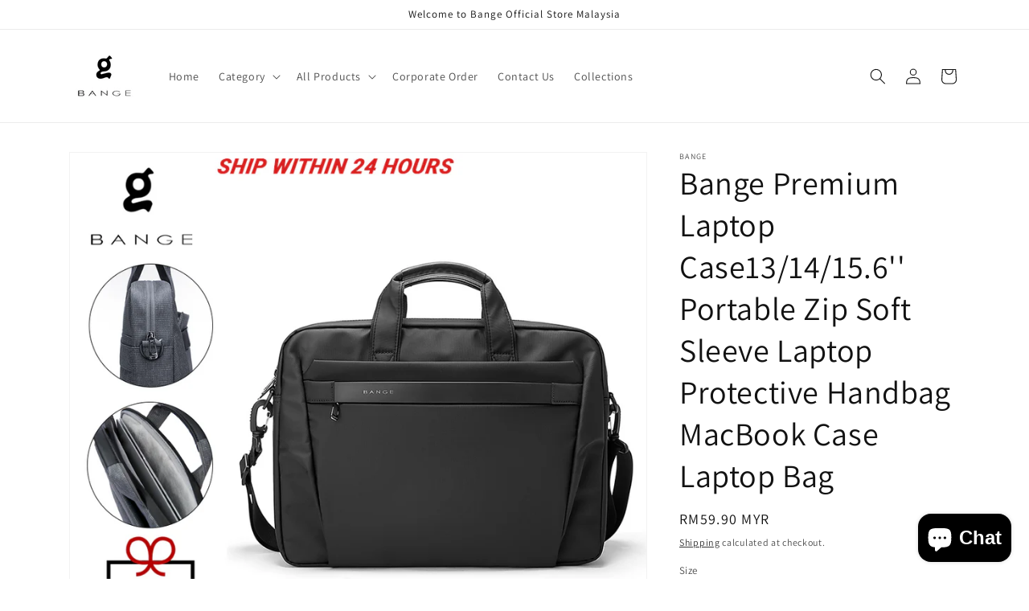

--- FILE ---
content_type: text/html; charset=utf-8
request_url: https://bange.store/products/bange-premium-laptop-case13-14-15-6-portable-zip-soft-sleeve-laptop-protective-handbag-macbook-case-laptop-bag
body_size: 29000
content:
<!doctype html>
<html class="no-js" lang="en">
  <head>
    <meta charset="utf-8">
    <meta http-equiv="X-UA-Compatible" content="IE=edge">
    <meta name="viewport" content="width=device-width,initial-scale=1">
    <meta name="theme-color" content="">
    <link rel="canonical" href="https://bange.store/products/bange-premium-laptop-case13-14-15-6-portable-zip-soft-sleeve-laptop-protective-handbag-macbook-case-laptop-bag">
    <link rel="preconnect" href="https://cdn.shopify.com" crossorigin><link rel="preconnect" href="https://fonts.shopifycdn.com" crossorigin><title>
      Bange Premium Laptop Case13/14/15.6&#39;&#39; Portable Zip Soft Sleeve Laptop 
 &ndash; Bange Official Store</title>

    
      <meta name="description" content="Bange Premium Laptop Case13/14/15.6&#39;&#39; Portable Zip Soft Sleeve Laptop Protective Handbag MacBook Case Laptop Bag  Features &amp;amp; Highlights✅ Premium High Quality Material - Wrinkle Resistant✅ Water-Resistant Material✅ Luggage Straps✅ Velvet Material inner part to protect Laptop✅ Premium straps and handle✅ Customized Zi">
    

    

<meta property="og:site_name" content="Bange Official Store">
<meta property="og:url" content="https://bange.store/products/bange-premium-laptop-case13-14-15-6-portable-zip-soft-sleeve-laptop-protective-handbag-macbook-case-laptop-bag">
<meta property="og:title" content="Bange Premium Laptop Case13/14/15.6&#39;&#39; Portable Zip Soft Sleeve Laptop ">
<meta property="og:type" content="product">
<meta property="og:description" content="Bange Premium Laptop Case13/14/15.6&#39;&#39; Portable Zip Soft Sleeve Laptop Protective Handbag MacBook Case Laptop Bag  Features &amp;amp; Highlights✅ Premium High Quality Material - Wrinkle Resistant✅ Water-Resistant Material✅ Luggage Straps✅ Velvet Material inner part to protect Laptop✅ Premium straps and handle✅ Customized Zi"><meta property="og:image" content="http://bange.store/cdn/shop/products/BG-2559BLKNew.png?v=1648190658">
  <meta property="og:image:secure_url" content="https://bange.store/cdn/shop/products/BG-2559BLKNew.png?v=1648190658">
  <meta property="og:image:width" content="1000">
  <meta property="og:image:height" content="1000"><meta property="og:price:amount" content="59.90">
  <meta property="og:price:currency" content="MYR"><meta name="twitter:card" content="summary_large_image">
<meta name="twitter:title" content="Bange Premium Laptop Case13/14/15.6&#39;&#39; Portable Zip Soft Sleeve Laptop ">
<meta name="twitter:description" content="Bange Premium Laptop Case13/14/15.6&#39;&#39; Portable Zip Soft Sleeve Laptop Protective Handbag MacBook Case Laptop Bag  Features &amp;amp; Highlights✅ Premium High Quality Material - Wrinkle Resistant✅ Water-Resistant Material✅ Luggage Straps✅ Velvet Material inner part to protect Laptop✅ Premium straps and handle✅ Customized Zi">


    <script src="//bange.store/cdn/shop/t/1/assets/global.js?v=138967679220690932761644895169" defer="defer"></script>
    <script>window.performance && window.performance.mark && window.performance.mark('shopify.content_for_header.start');</script><meta name="google-site-verification" content="MKWp1KqrjuAGVgnMPaYMHOdLPyClAFzxXpGLrKVd4uU">
<meta id="shopify-digital-wallet" name="shopify-digital-wallet" content="/56891768968/digital_wallets/dialog">
<link rel="alternate" type="application/json+oembed" href="https://bange.store/products/bange-premium-laptop-case13-14-15-6-portable-zip-soft-sleeve-laptop-protective-handbag-macbook-case-laptop-bag.oembed">
<script async="async" src="/checkouts/internal/preloads.js?locale=en-MY"></script>
<script id="shopify-features" type="application/json">{"accessToken":"e07af4d87f91281b1de7c5f2f0082bd8","betas":["rich-media-storefront-analytics"],"domain":"bange.store","predictiveSearch":true,"shopId":56891768968,"locale":"en"}</script>
<script>var Shopify = Shopify || {};
Shopify.shop = "ngcasterng-390.myshopify.com";
Shopify.locale = "en";
Shopify.currency = {"active":"MYR","rate":"1.0"};
Shopify.country = "MY";
Shopify.theme = {"name":"Dawn","id":122803683464,"schema_name":"Dawn","schema_version":"3.0.0","theme_store_id":887,"role":"main"};
Shopify.theme.handle = "null";
Shopify.theme.style = {"id":null,"handle":null};
Shopify.cdnHost = "bange.store/cdn";
Shopify.routes = Shopify.routes || {};
Shopify.routes.root = "/";</script>
<script type="module">!function(o){(o.Shopify=o.Shopify||{}).modules=!0}(window);</script>
<script>!function(o){function n(){var o=[];function n(){o.push(Array.prototype.slice.apply(arguments))}return n.q=o,n}var t=o.Shopify=o.Shopify||{};t.loadFeatures=n(),t.autoloadFeatures=n()}(window);</script>
<script id="shop-js-analytics" type="application/json">{"pageType":"product"}</script>
<script defer="defer" async type="module" src="//bange.store/cdn/shopifycloud/shop-js/modules/v2/client.init-shop-cart-sync_C5BV16lS.en.esm.js"></script>
<script defer="defer" async type="module" src="//bange.store/cdn/shopifycloud/shop-js/modules/v2/chunk.common_CygWptCX.esm.js"></script>
<script type="module">
  await import("//bange.store/cdn/shopifycloud/shop-js/modules/v2/client.init-shop-cart-sync_C5BV16lS.en.esm.js");
await import("//bange.store/cdn/shopifycloud/shop-js/modules/v2/chunk.common_CygWptCX.esm.js");

  window.Shopify.SignInWithShop?.initShopCartSync?.({"fedCMEnabled":true,"windoidEnabled":true});

</script>
<script>(function() {
  var isLoaded = false;
  function asyncLoad() {
    if (isLoaded) return;
    isLoaded = true;
    var urls = ["https:\/\/because-scripts.s3.us-east-2.amazonaws.com\/prod\/because-widget\/widget.js?shop=ngcasterng-390.myshopify.com","https:\/\/cdn.hextom.com\/js\/freeshippingbar.js?shop=ngcasterng-390.myshopify.com"];
    for (var i = 0; i < urls.length; i++) {
      var s = document.createElement('script');
      s.type = 'text/javascript';
      s.async = true;
      s.src = urls[i];
      var x = document.getElementsByTagName('script')[0];
      x.parentNode.insertBefore(s, x);
    }
  };
  if(window.attachEvent) {
    window.attachEvent('onload', asyncLoad);
  } else {
    window.addEventListener('load', asyncLoad, false);
  }
})();</script>
<script id="__st">var __st={"a":56891768968,"offset":28800,"reqid":"8a4c1405-3f4d-4d83-b36e-d3c06f2bdd71-1768816227","pageurl":"bange.store\/products\/bange-premium-laptop-case13-14-15-6-portable-zip-soft-sleeve-laptop-protective-handbag-macbook-case-laptop-bag","u":"9ee5a09e5723","p":"product","rtyp":"product","rid":6791983759496};</script>
<script>window.ShopifyPaypalV4VisibilityTracking = true;</script>
<script id="captcha-bootstrap">!function(){'use strict';const t='contact',e='account',n='new_comment',o=[[t,t],['blogs',n],['comments',n],[t,'customer']],c=[[e,'customer_login'],[e,'guest_login'],[e,'recover_customer_password'],[e,'create_customer']],r=t=>t.map((([t,e])=>`form[action*='/${t}']:not([data-nocaptcha='true']) input[name='form_type'][value='${e}']`)).join(','),a=t=>()=>t?[...document.querySelectorAll(t)].map((t=>t.form)):[];function s(){const t=[...o],e=r(t);return a(e)}const i='password',u='form_key',d=['recaptcha-v3-token','g-recaptcha-response','h-captcha-response',i],f=()=>{try{return window.sessionStorage}catch{return}},m='__shopify_v',_=t=>t.elements[u];function p(t,e,n=!1){try{const o=window.sessionStorage,c=JSON.parse(o.getItem(e)),{data:r}=function(t){const{data:e,action:n}=t;return t[m]||n?{data:e,action:n}:{data:t,action:n}}(c);for(const[e,n]of Object.entries(r))t.elements[e]&&(t.elements[e].value=n);n&&o.removeItem(e)}catch(o){console.error('form repopulation failed',{error:o})}}const l='form_type',E='cptcha';function T(t){t.dataset[E]=!0}const w=window,h=w.document,L='Shopify',v='ce_forms',y='captcha';let A=!1;((t,e)=>{const n=(g='f06e6c50-85a8-45c8-87d0-21a2b65856fe',I='https://cdn.shopify.com/shopifycloud/storefront-forms-hcaptcha/ce_storefront_forms_captcha_hcaptcha.v1.5.2.iife.js',D={infoText:'Protected by hCaptcha',privacyText:'Privacy',termsText:'Terms'},(t,e,n)=>{const o=w[L][v],c=o.bindForm;if(c)return c(t,g,e,D).then(n);var r;o.q.push([[t,g,e,D],n]),r=I,A||(h.body.append(Object.assign(h.createElement('script'),{id:'captcha-provider',async:!0,src:r})),A=!0)});var g,I,D;w[L]=w[L]||{},w[L][v]=w[L][v]||{},w[L][v].q=[],w[L][y]=w[L][y]||{},w[L][y].protect=function(t,e){n(t,void 0,e),T(t)},Object.freeze(w[L][y]),function(t,e,n,w,h,L){const[v,y,A,g]=function(t,e,n){const i=e?o:[],u=t?c:[],d=[...i,...u],f=r(d),m=r(i),_=r(d.filter((([t,e])=>n.includes(e))));return[a(f),a(m),a(_),s()]}(w,h,L),I=t=>{const e=t.target;return e instanceof HTMLFormElement?e:e&&e.form},D=t=>v().includes(t);t.addEventListener('submit',(t=>{const e=I(t);if(!e)return;const n=D(e)&&!e.dataset.hcaptchaBound&&!e.dataset.recaptchaBound,o=_(e),c=g().includes(e)&&(!o||!o.value);(n||c)&&t.preventDefault(),c&&!n&&(function(t){try{if(!f())return;!function(t){const e=f();if(!e)return;const n=_(t);if(!n)return;const o=n.value;o&&e.removeItem(o)}(t);const e=Array.from(Array(32),(()=>Math.random().toString(36)[2])).join('');!function(t,e){_(t)||t.append(Object.assign(document.createElement('input'),{type:'hidden',name:u})),t.elements[u].value=e}(t,e),function(t,e){const n=f();if(!n)return;const o=[...t.querySelectorAll(`input[type='${i}']`)].map((({name:t})=>t)),c=[...d,...o],r={};for(const[a,s]of new FormData(t).entries())c.includes(a)||(r[a]=s);n.setItem(e,JSON.stringify({[m]:1,action:t.action,data:r}))}(t,e)}catch(e){console.error('failed to persist form',e)}}(e),e.submit())}));const S=(t,e)=>{t&&!t.dataset[E]&&(n(t,e.some((e=>e===t))),T(t))};for(const o of['focusin','change'])t.addEventListener(o,(t=>{const e=I(t);D(e)&&S(e,y())}));const B=e.get('form_key'),M=e.get(l),P=B&&M;t.addEventListener('DOMContentLoaded',(()=>{const t=y();if(P)for(const e of t)e.elements[l].value===M&&p(e,B);[...new Set([...A(),...v().filter((t=>'true'===t.dataset.shopifyCaptcha))])].forEach((e=>S(e,t)))}))}(h,new URLSearchParams(w.location.search),n,t,e,['guest_login'])})(!0,!0)}();</script>
<script integrity="sha256-4kQ18oKyAcykRKYeNunJcIwy7WH5gtpwJnB7kiuLZ1E=" data-source-attribution="shopify.loadfeatures" defer="defer" src="//bange.store/cdn/shopifycloud/storefront/assets/storefront/load_feature-a0a9edcb.js" crossorigin="anonymous"></script>
<script data-source-attribution="shopify.dynamic_checkout.dynamic.init">var Shopify=Shopify||{};Shopify.PaymentButton=Shopify.PaymentButton||{isStorefrontPortableWallets:!0,init:function(){window.Shopify.PaymentButton.init=function(){};var t=document.createElement("script");t.src="https://bange.store/cdn/shopifycloud/portable-wallets/latest/portable-wallets.en.js",t.type="module",document.head.appendChild(t)}};
</script>
<script data-source-attribution="shopify.dynamic_checkout.buyer_consent">
  function portableWalletsHideBuyerConsent(e){var t=document.getElementById("shopify-buyer-consent"),n=document.getElementById("shopify-subscription-policy-button");t&&n&&(t.classList.add("hidden"),t.setAttribute("aria-hidden","true"),n.removeEventListener("click",e))}function portableWalletsShowBuyerConsent(e){var t=document.getElementById("shopify-buyer-consent"),n=document.getElementById("shopify-subscription-policy-button");t&&n&&(t.classList.remove("hidden"),t.removeAttribute("aria-hidden"),n.addEventListener("click",e))}window.Shopify?.PaymentButton&&(window.Shopify.PaymentButton.hideBuyerConsent=portableWalletsHideBuyerConsent,window.Shopify.PaymentButton.showBuyerConsent=portableWalletsShowBuyerConsent);
</script>
<script>
  function portableWalletsCleanup(e){e&&e.src&&console.error("Failed to load portable wallets script "+e.src);var t=document.querySelectorAll("shopify-accelerated-checkout .shopify-payment-button__skeleton, shopify-accelerated-checkout-cart .wallet-cart-button__skeleton"),e=document.getElementById("shopify-buyer-consent");for(let e=0;e<t.length;e++)t[e].remove();e&&e.remove()}function portableWalletsNotLoadedAsModule(e){e instanceof ErrorEvent&&"string"==typeof e.message&&e.message.includes("import.meta")&&"string"==typeof e.filename&&e.filename.includes("portable-wallets")&&(window.removeEventListener("error",portableWalletsNotLoadedAsModule),window.Shopify.PaymentButton.failedToLoad=e,"loading"===document.readyState?document.addEventListener("DOMContentLoaded",window.Shopify.PaymentButton.init):window.Shopify.PaymentButton.init())}window.addEventListener("error",portableWalletsNotLoadedAsModule);
</script>

<script type="module" src="https://bange.store/cdn/shopifycloud/portable-wallets/latest/portable-wallets.en.js" onError="portableWalletsCleanup(this)" crossorigin="anonymous"></script>
<script nomodule>
  document.addEventListener("DOMContentLoaded", portableWalletsCleanup);
</script>

<link id="shopify-accelerated-checkout-styles" rel="stylesheet" media="screen" href="https://bange.store/cdn/shopifycloud/portable-wallets/latest/accelerated-checkout-backwards-compat.css" crossorigin="anonymous">
<style id="shopify-accelerated-checkout-cart">
        #shopify-buyer-consent {
  margin-top: 1em;
  display: inline-block;
  width: 100%;
}

#shopify-buyer-consent.hidden {
  display: none;
}

#shopify-subscription-policy-button {
  background: none;
  border: none;
  padding: 0;
  text-decoration: underline;
  font-size: inherit;
  cursor: pointer;
}

#shopify-subscription-policy-button::before {
  box-shadow: none;
}

      </style>
<script id="sections-script" data-sections="main-product,product-recommendations,header,footer" defer="defer" src="//bange.store/cdn/shop/t/1/compiled_assets/scripts.js?v=587"></script>
<script>window.performance && window.performance.mark && window.performance.mark('shopify.content_for_header.end');</script>


    <style data-shopify>
      @font-face {
  font-family: Assistant;
  font-weight: 400;
  font-style: normal;
  font-display: swap;
  src: url("//bange.store/cdn/fonts/assistant/assistant_n4.9120912a469cad1cc292572851508ca49d12e768.woff2") format("woff2"),
       url("//bange.store/cdn/fonts/assistant/assistant_n4.6e9875ce64e0fefcd3f4446b7ec9036b3ddd2985.woff") format("woff");
}

      @font-face {
  font-family: Assistant;
  font-weight: 700;
  font-style: normal;
  font-display: swap;
  src: url("//bange.store/cdn/fonts/assistant/assistant_n7.bf44452348ec8b8efa3aa3068825305886b1c83c.woff2") format("woff2"),
       url("//bange.store/cdn/fonts/assistant/assistant_n7.0c887fee83f6b3bda822f1150b912c72da0f7b64.woff") format("woff");
}

      
      
      @font-face {
  font-family: Assistant;
  font-weight: 400;
  font-style: normal;
  font-display: swap;
  src: url("//bange.store/cdn/fonts/assistant/assistant_n4.9120912a469cad1cc292572851508ca49d12e768.woff2") format("woff2"),
       url("//bange.store/cdn/fonts/assistant/assistant_n4.6e9875ce64e0fefcd3f4446b7ec9036b3ddd2985.woff") format("woff");
}


      :root {
        --font-body-family: Assistant, sans-serif;
        --font-body-style: normal;
        --font-body-weight: 400;

        --font-heading-family: Assistant, sans-serif;
        --font-heading-style: normal;
        --font-heading-weight: 400;

        --font-body-scale: 1.0;
        --font-heading-scale: 1.0;

        --color-base-text: 18, 18, 18;
        --color-shadow: 18, 18, 18;
        --color-base-background-1: 255, 255, 255;
        --color-base-background-2: 243, 243, 243;
        --color-base-solid-button-labels: 255, 255, 255;
        --color-base-outline-button-labels: 18, 18, 18;
        --color-base-accent-1: 18, 18, 18;
        --color-base-accent-2: 51, 79, 180;
        --payment-terms-background-color: #FFFFFF;

        --gradient-base-background-1: #FFFFFF;
        --gradient-base-background-2: #F3F3F3;
        --gradient-base-accent-1: #121212;
        --gradient-base-accent-2: #334FB4;

        --media-padding: px;
        --media-border-opacity: 0.05;
        --media-border-width: 1px;
        --media-radius: 0px;
        --media-shadow-opacity: 0.0;
        --media-shadow-horizontal-offset: 0px;
        --media-shadow-vertical-offset: 0px;
        --media-shadow-blur-radius: 0px;

        --page-width: 120rem;
        --page-width-margin: 0rem;

        --card-image-padding: 0.0rem;
        --card-corner-radius: 0.0rem;
        --card-text-alignment: left;
        --card-border-width: 0.0rem;
        --card-border-opacity: 0.0;
        --card-shadow-opacity: 0.1;
        --card-shadow-horizontal-offset: 0.0rem;
        --card-shadow-vertical-offset: 0.0rem;
        --card-shadow-blur-radius: 0.0rem;

        --badge-corner-radius: 4.0rem;

        --popup-border-width: 1px;
        --popup-border-opacity: 0.1;
        --popup-corner-radius: 0px;
        --popup-shadow-opacity: 0.0;
        --popup-shadow-horizontal-offset: 0px;
        --popup-shadow-vertical-offset: 0px;
        --popup-shadow-blur-radius: 0px;

        --drawer-border-width: 1px;
        --drawer-border-opacity: 0.1;
        --drawer-shadow-opacity: 0.0;
        --drawer-shadow-horizontal-offset: 0px;
        --drawer-shadow-vertical-offset: 0px;
        --drawer-shadow-blur-radius: 0px;

        --spacing-sections-desktop: 0px;
        --spacing-sections-mobile: 0px;

        --grid-desktop-vertical-spacing: 8px;
        --grid-desktop-horizontal-spacing: 8px;
        --grid-mobile-vertical-spacing: 4px;
        --grid-mobile-horizontal-spacing: 4px;

        --text-boxes-border-opacity: 0.0;
        --text-boxes-border-width: 0px;
        --text-boxes-radius: 0px;
        --text-boxes-shadow-opacity: 0.0;
        --text-boxes-shadow-horizontal-offset: 0px;
        --text-boxes-shadow-vertical-offset: 0px;
        --text-boxes-shadow-blur-radius: 0px;

        --buttons-radius: 0px;
        --buttons-radius-outset: 0px;
        --buttons-border-width: 1px;
        --buttons-border-opacity: 1.0;
        --buttons-shadow-opacity: 0.0;
        --buttons-shadow-horizontal-offset: 0px;
        --buttons-shadow-vertical-offset: 0px;
        --buttons-shadow-blur-radius: 0px;
        --buttons-border-offset: 0px;

        --inputs-radius: 0px;
        --inputs-border-width: 1px;
        --inputs-border-opacity: 0.55;
        --inputs-shadow-opacity: 0.0;
        --inputs-shadow-horizontal-offset: 0px;
        --inputs-margin-offset: 0px;
        --inputs-shadow-vertical-offset: 0px;
        --inputs-shadow-blur-radius: 0px;
        --inputs-radius-outset: 0px;

        --variant-pills-radius: 40px;
        --variant-pills-border-width: 1px;
        --variant-pills-border-opacity: 0.55;
        --variant-pills-shadow-opacity: 0.0;
        --variant-pills-shadow-horizontal-offset: 0px;
        --variant-pills-shadow-vertical-offset: 0px;
        --variant-pills-shadow-blur-radius: 0px;
      }

      *,
      *::before,
      *::after {
        box-sizing: inherit;
      }

      html {
        box-sizing: border-box;
        font-size: calc(var(--font-body-scale) * 62.5%);
        height: 100%;
      }

      body {
        display: grid;
        grid-template-rows: auto auto 1fr auto;
        grid-template-columns: 100%;
        min-height: 100%;
        margin: 0;
        font-size: 1.5rem;
        letter-spacing: 0.06rem;
        line-height: calc(1 + 0.8 / var(--font-body-scale));
        font-family: var(--font-body-family);
        font-style: var(--font-body-style);
        font-weight: var(--font-body-weight);
      }

      @media screen and (min-width: 750px) {
        body {
          font-size: 1.6rem;
        }
      }
    </style>

    <link href="//bange.store/cdn/shop/t/1/assets/base.css?v=39440664952427654091644895181" rel="stylesheet" type="text/css" media="all" />
<link rel="preload" as="font" href="//bange.store/cdn/fonts/assistant/assistant_n4.9120912a469cad1cc292572851508ca49d12e768.woff2" type="font/woff2" crossorigin><link rel="preload" as="font" href="//bange.store/cdn/fonts/assistant/assistant_n4.9120912a469cad1cc292572851508ca49d12e768.woff2" type="font/woff2" crossorigin><link rel="stylesheet" href="//bange.store/cdn/shop/t/1/assets/component-predictive-search.css?v=165644661289088488651644895166" media="print" onload="this.media='all'"><script>document.documentElement.className = document.documentElement.className.replace('no-js', 'js');
    if (Shopify.designMode) {
      document.documentElement.classList.add('shopify-design-mode');
    }
    </script>
  <script src="https://cdn.shopify.com/extensions/7bc9bb47-adfa-4267-963e-cadee5096caf/inbox-1252/assets/inbox-chat-loader.js" type="text/javascript" defer="defer"></script>
<link href="https://monorail-edge.shopifysvc.com" rel="dns-prefetch">
<script>(function(){if ("sendBeacon" in navigator && "performance" in window) {try {var session_token_from_headers = performance.getEntriesByType('navigation')[0].serverTiming.find(x => x.name == '_s').description;} catch {var session_token_from_headers = undefined;}var session_cookie_matches = document.cookie.match(/_shopify_s=([^;]*)/);var session_token_from_cookie = session_cookie_matches && session_cookie_matches.length === 2 ? session_cookie_matches[1] : "";var session_token = session_token_from_headers || session_token_from_cookie || "";function handle_abandonment_event(e) {var entries = performance.getEntries().filter(function(entry) {return /monorail-edge.shopifysvc.com/.test(entry.name);});if (!window.abandonment_tracked && entries.length === 0) {window.abandonment_tracked = true;var currentMs = Date.now();var navigation_start = performance.timing.navigationStart;var payload = {shop_id: 56891768968,url: window.location.href,navigation_start,duration: currentMs - navigation_start,session_token,page_type: "product"};window.navigator.sendBeacon("https://monorail-edge.shopifysvc.com/v1/produce", JSON.stringify({schema_id: "online_store_buyer_site_abandonment/1.1",payload: payload,metadata: {event_created_at_ms: currentMs,event_sent_at_ms: currentMs}}));}}window.addEventListener('pagehide', handle_abandonment_event);}}());</script>
<script id="web-pixels-manager-setup">(function e(e,d,r,n,o){if(void 0===o&&(o={}),!Boolean(null===(a=null===(i=window.Shopify)||void 0===i?void 0:i.analytics)||void 0===a?void 0:a.replayQueue)){var i,a;window.Shopify=window.Shopify||{};var t=window.Shopify;t.analytics=t.analytics||{};var s=t.analytics;s.replayQueue=[],s.publish=function(e,d,r){return s.replayQueue.push([e,d,r]),!0};try{self.performance.mark("wpm:start")}catch(e){}var l=function(){var e={modern:/Edge?\/(1{2}[4-9]|1[2-9]\d|[2-9]\d{2}|\d{4,})\.\d+(\.\d+|)|Firefox\/(1{2}[4-9]|1[2-9]\d|[2-9]\d{2}|\d{4,})\.\d+(\.\d+|)|Chrom(ium|e)\/(9{2}|\d{3,})\.\d+(\.\d+|)|(Maci|X1{2}).+ Version\/(15\.\d+|(1[6-9]|[2-9]\d|\d{3,})\.\d+)([,.]\d+|)( \(\w+\)|)( Mobile\/\w+|) Safari\/|Chrome.+OPR\/(9{2}|\d{3,})\.\d+\.\d+|(CPU[ +]OS|iPhone[ +]OS|CPU[ +]iPhone|CPU IPhone OS|CPU iPad OS)[ +]+(15[._]\d+|(1[6-9]|[2-9]\d|\d{3,})[._]\d+)([._]\d+|)|Android:?[ /-](13[3-9]|1[4-9]\d|[2-9]\d{2}|\d{4,})(\.\d+|)(\.\d+|)|Android.+Firefox\/(13[5-9]|1[4-9]\d|[2-9]\d{2}|\d{4,})\.\d+(\.\d+|)|Android.+Chrom(ium|e)\/(13[3-9]|1[4-9]\d|[2-9]\d{2}|\d{4,})\.\d+(\.\d+|)|SamsungBrowser\/([2-9]\d|\d{3,})\.\d+/,legacy:/Edge?\/(1[6-9]|[2-9]\d|\d{3,})\.\d+(\.\d+|)|Firefox\/(5[4-9]|[6-9]\d|\d{3,})\.\d+(\.\d+|)|Chrom(ium|e)\/(5[1-9]|[6-9]\d|\d{3,})\.\d+(\.\d+|)([\d.]+$|.*Safari\/(?![\d.]+ Edge\/[\d.]+$))|(Maci|X1{2}).+ Version\/(10\.\d+|(1[1-9]|[2-9]\d|\d{3,})\.\d+)([,.]\d+|)( \(\w+\)|)( Mobile\/\w+|) Safari\/|Chrome.+OPR\/(3[89]|[4-9]\d|\d{3,})\.\d+\.\d+|(CPU[ +]OS|iPhone[ +]OS|CPU[ +]iPhone|CPU IPhone OS|CPU iPad OS)[ +]+(10[._]\d+|(1[1-9]|[2-9]\d|\d{3,})[._]\d+)([._]\d+|)|Android:?[ /-](13[3-9]|1[4-9]\d|[2-9]\d{2}|\d{4,})(\.\d+|)(\.\d+|)|Mobile Safari.+OPR\/([89]\d|\d{3,})\.\d+\.\d+|Android.+Firefox\/(13[5-9]|1[4-9]\d|[2-9]\d{2}|\d{4,})\.\d+(\.\d+|)|Android.+Chrom(ium|e)\/(13[3-9]|1[4-9]\d|[2-9]\d{2}|\d{4,})\.\d+(\.\d+|)|Android.+(UC? ?Browser|UCWEB|U3)[ /]?(15\.([5-9]|\d{2,})|(1[6-9]|[2-9]\d|\d{3,})\.\d+)\.\d+|SamsungBrowser\/(5\.\d+|([6-9]|\d{2,})\.\d+)|Android.+MQ{2}Browser\/(14(\.(9|\d{2,})|)|(1[5-9]|[2-9]\d|\d{3,})(\.\d+|))(\.\d+|)|K[Aa][Ii]OS\/(3\.\d+|([4-9]|\d{2,})\.\d+)(\.\d+|)/},d=e.modern,r=e.legacy,n=navigator.userAgent;return n.match(d)?"modern":n.match(r)?"legacy":"unknown"}(),u="modern"===l?"modern":"legacy",c=(null!=n?n:{modern:"",legacy:""})[u],f=function(e){return[e.baseUrl,"/wpm","/b",e.hashVersion,"modern"===e.buildTarget?"m":"l",".js"].join("")}({baseUrl:d,hashVersion:r,buildTarget:u}),m=function(e){var d=e.version,r=e.bundleTarget,n=e.surface,o=e.pageUrl,i=e.monorailEndpoint;return{emit:function(e){var a=e.status,t=e.errorMsg,s=(new Date).getTime(),l=JSON.stringify({metadata:{event_sent_at_ms:s},events:[{schema_id:"web_pixels_manager_load/3.1",payload:{version:d,bundle_target:r,page_url:o,status:a,surface:n,error_msg:t},metadata:{event_created_at_ms:s}}]});if(!i)return console&&console.warn&&console.warn("[Web Pixels Manager] No Monorail endpoint provided, skipping logging."),!1;try{return self.navigator.sendBeacon.bind(self.navigator)(i,l)}catch(e){}var u=new XMLHttpRequest;try{return u.open("POST",i,!0),u.setRequestHeader("Content-Type","text/plain"),u.send(l),!0}catch(e){return console&&console.warn&&console.warn("[Web Pixels Manager] Got an unhandled error while logging to Monorail."),!1}}}}({version:r,bundleTarget:l,surface:e.surface,pageUrl:self.location.href,monorailEndpoint:e.monorailEndpoint});try{o.browserTarget=l,function(e){var d=e.src,r=e.async,n=void 0===r||r,o=e.onload,i=e.onerror,a=e.sri,t=e.scriptDataAttributes,s=void 0===t?{}:t,l=document.createElement("script"),u=document.querySelector("head"),c=document.querySelector("body");if(l.async=n,l.src=d,a&&(l.integrity=a,l.crossOrigin="anonymous"),s)for(var f in s)if(Object.prototype.hasOwnProperty.call(s,f))try{l.dataset[f]=s[f]}catch(e){}if(o&&l.addEventListener("load",o),i&&l.addEventListener("error",i),u)u.appendChild(l);else{if(!c)throw new Error("Did not find a head or body element to append the script");c.appendChild(l)}}({src:f,async:!0,onload:function(){if(!function(){var e,d;return Boolean(null===(d=null===(e=window.Shopify)||void 0===e?void 0:e.analytics)||void 0===d?void 0:d.initialized)}()){var d=window.webPixelsManager.init(e)||void 0;if(d){var r=window.Shopify.analytics;r.replayQueue.forEach((function(e){var r=e[0],n=e[1],o=e[2];d.publishCustomEvent(r,n,o)})),r.replayQueue=[],r.publish=d.publishCustomEvent,r.visitor=d.visitor,r.initialized=!0}}},onerror:function(){return m.emit({status:"failed",errorMsg:"".concat(f," has failed to load")})},sri:function(e){var d=/^sha384-[A-Za-z0-9+/=]+$/;return"string"==typeof e&&d.test(e)}(c)?c:"",scriptDataAttributes:o}),m.emit({status:"loading"})}catch(e){m.emit({status:"failed",errorMsg:(null==e?void 0:e.message)||"Unknown error"})}}})({shopId: 56891768968,storefrontBaseUrl: "https://bange.store",extensionsBaseUrl: "https://extensions.shopifycdn.com/cdn/shopifycloud/web-pixels-manager",monorailEndpoint: "https://monorail-edge.shopifysvc.com/unstable/produce_batch",surface: "storefront-renderer",enabledBetaFlags: ["2dca8a86"],webPixelsConfigList: [{"id":"437551240","configuration":"{\"config\":\"{\\\"pixel_id\\\":\\\"AW-10869709509\\\",\\\"target_country\\\":\\\"MY\\\",\\\"gtag_events\\\":[{\\\"type\\\":\\\"search\\\",\\\"action_label\\\":\\\"AW-10869709509\\\/zg0YCIv-_6kDEMW1ir8o\\\"},{\\\"type\\\":\\\"begin_checkout\\\",\\\"action_label\\\":\\\"AW-10869709509\\\/AqKMCIj-_6kDEMW1ir8o\\\"},{\\\"type\\\":\\\"view_item\\\",\\\"action_label\\\":[\\\"AW-10869709509\\\/unUJCIL-_6kDEMW1ir8o\\\",\\\"MC-QM2PDQ40TS\\\"]},{\\\"type\\\":\\\"purchase\\\",\\\"action_label\\\":[\\\"AW-10869709509\\\/0IKnCP_9_6kDEMW1ir8o\\\",\\\"MC-QM2PDQ40TS\\\"]},{\\\"type\\\":\\\"page_view\\\",\\\"action_label\\\":[\\\"AW-10869709509\\\/rlkgCPz9_6kDEMW1ir8o\\\",\\\"MC-QM2PDQ40TS\\\"]},{\\\"type\\\":\\\"add_payment_info\\\",\\\"action_label\\\":\\\"AW-10869709509\\\/Qu-8CI7-_6kDEMW1ir8o\\\"},{\\\"type\\\":\\\"add_to_cart\\\",\\\"action_label\\\":\\\"AW-10869709509\\\/1Yw5CIX-_6kDEMW1ir8o\\\"}],\\\"enable_monitoring_mode\\\":false}\"}","eventPayloadVersion":"v1","runtimeContext":"OPEN","scriptVersion":"b2a88bafab3e21179ed38636efcd8a93","type":"APP","apiClientId":1780363,"privacyPurposes":[],"dataSharingAdjustments":{"protectedCustomerApprovalScopes":["read_customer_address","read_customer_email","read_customer_name","read_customer_personal_data","read_customer_phone"]}},{"id":"shopify-app-pixel","configuration":"{}","eventPayloadVersion":"v1","runtimeContext":"STRICT","scriptVersion":"0450","apiClientId":"shopify-pixel","type":"APP","privacyPurposes":["ANALYTICS","MARKETING"]},{"id":"shopify-custom-pixel","eventPayloadVersion":"v1","runtimeContext":"LAX","scriptVersion":"0450","apiClientId":"shopify-pixel","type":"CUSTOM","privacyPurposes":["ANALYTICS","MARKETING"]}],isMerchantRequest: false,initData: {"shop":{"name":"Bange Official Store","paymentSettings":{"currencyCode":"MYR"},"myshopifyDomain":"ngcasterng-390.myshopify.com","countryCode":"MY","storefrontUrl":"https:\/\/bange.store"},"customer":null,"cart":null,"checkout":null,"productVariants":[{"price":{"amount":59.9,"currencyCode":"MYR"},"product":{"title":"Bange Premium Laptop Case13\/14\/15.6'' Portable Zip Soft Sleeve Laptop Protective Handbag MacBook Case Laptop Bag","vendor":"Bange","id":"6791983759496","untranslatedTitle":"Bange Premium Laptop Case13\/14\/15.6'' Portable Zip Soft Sleeve Laptop Protective Handbag MacBook Case Laptop Bag","url":"\/products\/bange-premium-laptop-case13-14-15-6-portable-zip-soft-sleeve-laptop-protective-handbag-macbook-case-laptop-bag","type":"Laptop Sleeve"},"id":"40015146909832","image":{"src":"\/\/bange.store\/cdn\/shop\/products\/BG-2559BLKNew.png?v=1648190658"},"sku":"BG-2559 BLK","title":"15.6 Inch \/ Black","untranslatedTitle":"15.6 Inch \/ Black"}],"purchasingCompany":null},},"https://bange.store/cdn","fcfee988w5aeb613cpc8e4bc33m6693e112",{"modern":"","legacy":""},{"shopId":"56891768968","storefrontBaseUrl":"https:\/\/bange.store","extensionBaseUrl":"https:\/\/extensions.shopifycdn.com\/cdn\/shopifycloud\/web-pixels-manager","surface":"storefront-renderer","enabledBetaFlags":"[\"2dca8a86\"]","isMerchantRequest":"false","hashVersion":"fcfee988w5aeb613cpc8e4bc33m6693e112","publish":"custom","events":"[[\"page_viewed\",{}],[\"product_viewed\",{\"productVariant\":{\"price\":{\"amount\":59.9,\"currencyCode\":\"MYR\"},\"product\":{\"title\":\"Bange Premium Laptop Case13\/14\/15.6'' Portable Zip Soft Sleeve Laptop Protective Handbag MacBook Case Laptop Bag\",\"vendor\":\"Bange\",\"id\":\"6791983759496\",\"untranslatedTitle\":\"Bange Premium Laptop Case13\/14\/15.6'' Portable Zip Soft Sleeve Laptop Protective Handbag MacBook Case Laptop Bag\",\"url\":\"\/products\/bange-premium-laptop-case13-14-15-6-portable-zip-soft-sleeve-laptop-protective-handbag-macbook-case-laptop-bag\",\"type\":\"Laptop Sleeve\"},\"id\":\"40015146909832\",\"image\":{\"src\":\"\/\/bange.store\/cdn\/shop\/products\/BG-2559BLKNew.png?v=1648190658\"},\"sku\":\"BG-2559 BLK\",\"title\":\"15.6 Inch \/ Black\",\"untranslatedTitle\":\"15.6 Inch \/ Black\"}}]]"});</script><script>
  window.ShopifyAnalytics = window.ShopifyAnalytics || {};
  window.ShopifyAnalytics.meta = window.ShopifyAnalytics.meta || {};
  window.ShopifyAnalytics.meta.currency = 'MYR';
  var meta = {"product":{"id":6791983759496,"gid":"gid:\/\/shopify\/Product\/6791983759496","vendor":"Bange","type":"Laptop Sleeve","handle":"bange-premium-laptop-case13-14-15-6-portable-zip-soft-sleeve-laptop-protective-handbag-macbook-case-laptop-bag","variants":[{"id":40015146909832,"price":5990,"name":"Bange Premium Laptop Case13\/14\/15.6'' Portable Zip Soft Sleeve Laptop Protective Handbag MacBook Case Laptop Bag - 15.6 Inch \/ Black","public_title":"15.6 Inch \/ Black","sku":"BG-2559 BLK"}],"remote":false},"page":{"pageType":"product","resourceType":"product","resourceId":6791983759496,"requestId":"8a4c1405-3f4d-4d83-b36e-d3c06f2bdd71-1768816227"}};
  for (var attr in meta) {
    window.ShopifyAnalytics.meta[attr] = meta[attr];
  }
</script>
<script class="analytics">
  (function () {
    var customDocumentWrite = function(content) {
      var jquery = null;

      if (window.jQuery) {
        jquery = window.jQuery;
      } else if (window.Checkout && window.Checkout.$) {
        jquery = window.Checkout.$;
      }

      if (jquery) {
        jquery('body').append(content);
      }
    };

    var hasLoggedConversion = function(token) {
      if (token) {
        return document.cookie.indexOf('loggedConversion=' + token) !== -1;
      }
      return false;
    }

    var setCookieIfConversion = function(token) {
      if (token) {
        var twoMonthsFromNow = new Date(Date.now());
        twoMonthsFromNow.setMonth(twoMonthsFromNow.getMonth() + 2);

        document.cookie = 'loggedConversion=' + token + '; expires=' + twoMonthsFromNow;
      }
    }

    var trekkie = window.ShopifyAnalytics.lib = window.trekkie = window.trekkie || [];
    if (trekkie.integrations) {
      return;
    }
    trekkie.methods = [
      'identify',
      'page',
      'ready',
      'track',
      'trackForm',
      'trackLink'
    ];
    trekkie.factory = function(method) {
      return function() {
        var args = Array.prototype.slice.call(arguments);
        args.unshift(method);
        trekkie.push(args);
        return trekkie;
      };
    };
    for (var i = 0; i < trekkie.methods.length; i++) {
      var key = trekkie.methods[i];
      trekkie[key] = trekkie.factory(key);
    }
    trekkie.load = function(config) {
      trekkie.config = config || {};
      trekkie.config.initialDocumentCookie = document.cookie;
      var first = document.getElementsByTagName('script')[0];
      var script = document.createElement('script');
      script.type = 'text/javascript';
      script.onerror = function(e) {
        var scriptFallback = document.createElement('script');
        scriptFallback.type = 'text/javascript';
        scriptFallback.onerror = function(error) {
                var Monorail = {
      produce: function produce(monorailDomain, schemaId, payload) {
        var currentMs = new Date().getTime();
        var event = {
          schema_id: schemaId,
          payload: payload,
          metadata: {
            event_created_at_ms: currentMs,
            event_sent_at_ms: currentMs
          }
        };
        return Monorail.sendRequest("https://" + monorailDomain + "/v1/produce", JSON.stringify(event));
      },
      sendRequest: function sendRequest(endpointUrl, payload) {
        // Try the sendBeacon API
        if (window && window.navigator && typeof window.navigator.sendBeacon === 'function' && typeof window.Blob === 'function' && !Monorail.isIos12()) {
          var blobData = new window.Blob([payload], {
            type: 'text/plain'
          });

          if (window.navigator.sendBeacon(endpointUrl, blobData)) {
            return true;
          } // sendBeacon was not successful

        } // XHR beacon

        var xhr = new XMLHttpRequest();

        try {
          xhr.open('POST', endpointUrl);
          xhr.setRequestHeader('Content-Type', 'text/plain');
          xhr.send(payload);
        } catch (e) {
          console.log(e);
        }

        return false;
      },
      isIos12: function isIos12() {
        return window.navigator.userAgent.lastIndexOf('iPhone; CPU iPhone OS 12_') !== -1 || window.navigator.userAgent.lastIndexOf('iPad; CPU OS 12_') !== -1;
      }
    };
    Monorail.produce('monorail-edge.shopifysvc.com',
      'trekkie_storefront_load_errors/1.1',
      {shop_id: 56891768968,
      theme_id: 122803683464,
      app_name: "storefront",
      context_url: window.location.href,
      source_url: "//bange.store/cdn/s/trekkie.storefront.cd680fe47e6c39ca5d5df5f0a32d569bc48c0f27.min.js"});

        };
        scriptFallback.async = true;
        scriptFallback.src = '//bange.store/cdn/s/trekkie.storefront.cd680fe47e6c39ca5d5df5f0a32d569bc48c0f27.min.js';
        first.parentNode.insertBefore(scriptFallback, first);
      };
      script.async = true;
      script.src = '//bange.store/cdn/s/trekkie.storefront.cd680fe47e6c39ca5d5df5f0a32d569bc48c0f27.min.js';
      first.parentNode.insertBefore(script, first);
    };
    trekkie.load(
      {"Trekkie":{"appName":"storefront","development":false,"defaultAttributes":{"shopId":56891768968,"isMerchantRequest":null,"themeId":122803683464,"themeCityHash":"14458559619445598055","contentLanguage":"en","currency":"MYR","eventMetadataId":"6db5a4b4-0b20-4cbb-955f-cca846beecf9"},"isServerSideCookieWritingEnabled":true,"monorailRegion":"shop_domain","enabledBetaFlags":["65f19447"]},"Session Attribution":{},"S2S":{"facebookCapiEnabled":true,"source":"trekkie-storefront-renderer","apiClientId":580111}}
    );

    var loaded = false;
    trekkie.ready(function() {
      if (loaded) return;
      loaded = true;

      window.ShopifyAnalytics.lib = window.trekkie;

      var originalDocumentWrite = document.write;
      document.write = customDocumentWrite;
      try { window.ShopifyAnalytics.merchantGoogleAnalytics.call(this); } catch(error) {};
      document.write = originalDocumentWrite;

      window.ShopifyAnalytics.lib.page(null,{"pageType":"product","resourceType":"product","resourceId":6791983759496,"requestId":"8a4c1405-3f4d-4d83-b36e-d3c06f2bdd71-1768816227","shopifyEmitted":true});

      var match = window.location.pathname.match(/checkouts\/(.+)\/(thank_you|post_purchase)/)
      var token = match? match[1]: undefined;
      if (!hasLoggedConversion(token)) {
        setCookieIfConversion(token);
        window.ShopifyAnalytics.lib.track("Viewed Product",{"currency":"MYR","variantId":40015146909832,"productId":6791983759496,"productGid":"gid:\/\/shopify\/Product\/6791983759496","name":"Bange Premium Laptop Case13\/14\/15.6'' Portable Zip Soft Sleeve Laptop Protective Handbag MacBook Case Laptop Bag - 15.6 Inch \/ Black","price":"59.90","sku":"BG-2559 BLK","brand":"Bange","variant":"15.6 Inch \/ Black","category":"Laptop Sleeve","nonInteraction":true,"remote":false},undefined,undefined,{"shopifyEmitted":true});
      window.ShopifyAnalytics.lib.track("monorail:\/\/trekkie_storefront_viewed_product\/1.1",{"currency":"MYR","variantId":40015146909832,"productId":6791983759496,"productGid":"gid:\/\/shopify\/Product\/6791983759496","name":"Bange Premium Laptop Case13\/14\/15.6'' Portable Zip Soft Sleeve Laptop Protective Handbag MacBook Case Laptop Bag - 15.6 Inch \/ Black","price":"59.90","sku":"BG-2559 BLK","brand":"Bange","variant":"15.6 Inch \/ Black","category":"Laptop Sleeve","nonInteraction":true,"remote":false,"referer":"https:\/\/bange.store\/products\/bange-premium-laptop-case13-14-15-6-portable-zip-soft-sleeve-laptop-protective-handbag-macbook-case-laptop-bag"});
      }
    });


        var eventsListenerScript = document.createElement('script');
        eventsListenerScript.async = true;
        eventsListenerScript.src = "//bange.store/cdn/shopifycloud/storefront/assets/shop_events_listener-3da45d37.js";
        document.getElementsByTagName('head')[0].appendChild(eventsListenerScript);

})();</script>
<script
  defer
  src="https://bange.store/cdn/shopifycloud/perf-kit/shopify-perf-kit-3.0.4.min.js"
  data-application="storefront-renderer"
  data-shop-id="56891768968"
  data-render-region="gcp-us-central1"
  data-page-type="product"
  data-theme-instance-id="122803683464"
  data-theme-name="Dawn"
  data-theme-version="3.0.0"
  data-monorail-region="shop_domain"
  data-resource-timing-sampling-rate="10"
  data-shs="true"
  data-shs-beacon="true"
  data-shs-export-with-fetch="true"
  data-shs-logs-sample-rate="1"
  data-shs-beacon-endpoint="https://bange.store/api/collect"
></script>
</head>

  <body class="gradient">
    <a class="skip-to-content-link button visually-hidden" href="#MainContent">
      Skip to content
    </a>

    <div id="shopify-section-announcement-bar" class="shopify-section"><div class="announcement-bar color-background-1 gradient" role="region" aria-label="Announcement" ><p class="announcement-bar__message h5">
                Welcome to Bange Official Store Malaysia
</p></div>
</div>
    <div id="shopify-section-header" class="shopify-section section-header"><link rel="stylesheet" href="//bange.store/cdn/shop/t/1/assets/component-list-menu.css?v=129267058877082496571644895172" media="print" onload="this.media='all'">
<link rel="stylesheet" href="//bange.store/cdn/shop/t/1/assets/component-search.css?v=96455689198851321781644895160" media="print" onload="this.media='all'">
<link rel="stylesheet" href="//bange.store/cdn/shop/t/1/assets/component-menu-drawer.css?v=126731818748055994231644895164" media="print" onload="this.media='all'">
<link rel="stylesheet" href="//bange.store/cdn/shop/t/1/assets/component-cart-notification.css?v=107019900565326663291644895159" media="print" onload="this.media='all'">
<link rel="stylesheet" href="//bange.store/cdn/shop/t/1/assets/component-cart-items.css?v=45858802644496945541644895182" media="print" onload="this.media='all'"><link rel="stylesheet" href="//bange.store/cdn/shop/t/1/assets/component-price.css?v=112673864592427438181644895163" media="print" onload="this.media='all'">
  <link rel="stylesheet" href="//bange.store/cdn/shop/t/1/assets/component-loading-overlay.css?v=167310470843593579841644895185" media="print" onload="this.media='all'"><noscript><link href="//bange.store/cdn/shop/t/1/assets/component-list-menu.css?v=129267058877082496571644895172" rel="stylesheet" type="text/css" media="all" /></noscript>
<noscript><link href="//bange.store/cdn/shop/t/1/assets/component-search.css?v=96455689198851321781644895160" rel="stylesheet" type="text/css" media="all" /></noscript>
<noscript><link href="//bange.store/cdn/shop/t/1/assets/component-menu-drawer.css?v=126731818748055994231644895164" rel="stylesheet" type="text/css" media="all" /></noscript>
<noscript><link href="//bange.store/cdn/shop/t/1/assets/component-cart-notification.css?v=107019900565326663291644895159" rel="stylesheet" type="text/css" media="all" /></noscript>
<noscript><link href="//bange.store/cdn/shop/t/1/assets/component-cart-items.css?v=45858802644496945541644895182" rel="stylesheet" type="text/css" media="all" /></noscript>

<style>
  header-drawer {
    justify-self: start;
    margin-left: -1.2rem;
  }

  @media screen and (min-width: 990px) {
    header-drawer {
      display: none;
    }
  }

  .menu-drawer-container {
    display: flex;
  }

  .list-menu {
    list-style: none;
    padding: 0;
    margin: 0;
  }

  .list-menu--inline {
    display: inline-flex;
    flex-wrap: wrap;
  }

  summary.list-menu__item {
    padding-right: 2.7rem;
  }

  .list-menu__item {
    display: flex;
    align-items: center;
    line-height: calc(1 + 0.3 / var(--font-body-scale));
  }

  .list-menu__item--link {
    text-decoration: none;
    padding-bottom: 1rem;
    padding-top: 1rem;
    line-height: calc(1 + 0.8 / var(--font-body-scale));
  }

  @media screen and (min-width: 750px) {
    .list-menu__item--link {
      padding-bottom: 0.5rem;
      padding-top: 0.5rem;
    }
  }
</style><style data-shopify>.section-header {
    margin-bottom: 0px;
  }

  @media screen and (min-width: 750px) {
    .section-header {
      margin-bottom: 0px;
    }
  }</style><script src="//bange.store/cdn/shop/t/1/assets/details-disclosure.js?v=118626640824924522881644895178" defer="defer"></script>
<script src="//bange.store/cdn/shop/t/1/assets/details-modal.js?v=4511761896672669691644895178" defer="defer"></script>
<script src="//bange.store/cdn/shop/t/1/assets/cart-notification.js?v=18770815536247936311644895162" defer="defer"></script>

<svg xmlns="http://www.w3.org/2000/svg" class="hidden">
  <symbol id="icon-search" viewbox="0 0 18 19" fill="none">
    <path fill-rule="evenodd" clip-rule="evenodd" d="M11.03 11.68A5.784 5.784 0 112.85 3.5a5.784 5.784 0 018.18 8.18zm.26 1.12a6.78 6.78 0 11.72-.7l5.4 5.4a.5.5 0 11-.71.7l-5.41-5.4z" fill="currentColor"/>
  </symbol>

  <symbol id="icon-close" class="icon icon-close" fill="none" viewBox="0 0 18 17">
    <path d="M.865 15.978a.5.5 0 00.707.707l7.433-7.431 7.579 7.282a.501.501 0 00.846-.37.5.5 0 00-.153-.351L9.712 8.546l7.417-7.416a.5.5 0 10-.707-.708L8.991 7.853 1.413.573a.5.5 0 10-.693.72l7.563 7.268-7.418 7.417z" fill="currentColor">
  </symbol>
</svg>
<sticky-header class="header-wrapper color-background-1 gradient header-wrapper--border-bottom">
  <header class="header header--middle-left page-width header--has-menu"><header-drawer data-breakpoint="tablet">
        <details id="Details-menu-drawer-container" class="menu-drawer-container">
          <summary class="header__icon header__icon--menu header__icon--summary link focus-inset" aria-label="Menu">
            <span>
              <svg xmlns="http://www.w3.org/2000/svg" aria-hidden="true" focusable="false" role="presentation" class="icon icon-hamburger" fill="none" viewBox="0 0 18 16">
  <path d="M1 .5a.5.5 0 100 1h15.71a.5.5 0 000-1H1zM.5 8a.5.5 0 01.5-.5h15.71a.5.5 0 010 1H1A.5.5 0 01.5 8zm0 7a.5.5 0 01.5-.5h15.71a.5.5 0 010 1H1a.5.5 0 01-.5-.5z" fill="currentColor">
</svg>

              <svg xmlns="http://www.w3.org/2000/svg" aria-hidden="true" focusable="false" role="presentation" class="icon icon-close" fill="none" viewBox="0 0 18 17">
  <path d="M.865 15.978a.5.5 0 00.707.707l7.433-7.431 7.579 7.282a.501.501 0 00.846-.37.5.5 0 00-.153-.351L9.712 8.546l7.417-7.416a.5.5 0 10-.707-.708L8.991 7.853 1.413.573a.5.5 0 10-.693.72l7.563 7.268-7.418 7.417z" fill="currentColor">
</svg>

            </span>
          </summary>
          <div id="menu-drawer" class="menu-drawer motion-reduce" tabindex="-1">
            <div class="menu-drawer__inner-container">
              <div class="menu-drawer__navigation-container">
                <nav class="menu-drawer__navigation">
                  <ul class="menu-drawer__menu list-menu" role="list"><li><a href="/" class="menu-drawer__menu-item list-menu__item link link--text focus-inset">
                            Home
                          </a></li><li><details id="Details-menu-drawer-menu-item-2">
                            <summary class="menu-drawer__menu-item list-menu__item link link--text focus-inset">
                              Category
                              <svg viewBox="0 0 14 10" fill="none" aria-hidden="true" focusable="false" role="presentation" class="icon icon-arrow" xmlns="http://www.w3.org/2000/svg">
  <path fill-rule="evenodd" clip-rule="evenodd" d="M8.537.808a.5.5 0 01.817-.162l4 4a.5.5 0 010 .708l-4 4a.5.5 0 11-.708-.708L11.793 5.5H1a.5.5 0 010-1h10.793L8.646 1.354a.5.5 0 01-.109-.546z" fill="currentColor">
</svg>

                              <svg aria-hidden="true" focusable="false" role="presentation" class="icon icon-caret" viewBox="0 0 10 6">
  <path fill-rule="evenodd" clip-rule="evenodd" d="M9.354.646a.5.5 0 00-.708 0L5 4.293 1.354.646a.5.5 0 00-.708.708l4 4a.5.5 0 00.708 0l4-4a.5.5 0 000-.708z" fill="currentColor">
</svg>

                            </summary>
                            <div id="link-Category" class="menu-drawer__submenu motion-reduce" tabindex="-1">
                              <div class="menu-drawer__inner-submenu">
                                <button class="menu-drawer__close-button link link--text focus-inset" aria-expanded="true">
                                  <svg viewBox="0 0 14 10" fill="none" aria-hidden="true" focusable="false" role="presentation" class="icon icon-arrow" xmlns="http://www.w3.org/2000/svg">
  <path fill-rule="evenodd" clip-rule="evenodd" d="M8.537.808a.5.5 0 01.817-.162l4 4a.5.5 0 010 .708l-4 4a.5.5 0 11-.708-.708L11.793 5.5H1a.5.5 0 010-1h10.793L8.646 1.354a.5.5 0 01-.109-.546z" fill="currentColor">
</svg>

                                  Category
                                </button>
                                <ul class="menu-drawer__menu list-menu" role="list" tabindex="-1"><li><details id="Details-menu-drawer-submenu-1">
                                          <summary class="menu-drawer__menu-item link link--text list-menu__item focus-inset">
                                            Crossbody &amp; Sling Bags
                                            <svg viewBox="0 0 14 10" fill="none" aria-hidden="true" focusable="false" role="presentation" class="icon icon-arrow" xmlns="http://www.w3.org/2000/svg">
  <path fill-rule="evenodd" clip-rule="evenodd" d="M8.537.808a.5.5 0 01.817-.162l4 4a.5.5 0 010 .708l-4 4a.5.5 0 11-.708-.708L11.793 5.5H1a.5.5 0 010-1h10.793L8.646 1.354a.5.5 0 01-.109-.546z" fill="currentColor">
</svg>

                                            <svg aria-hidden="true" focusable="false" role="presentation" class="icon icon-caret" viewBox="0 0 10 6">
  <path fill-rule="evenodd" clip-rule="evenodd" d="M9.354.646a.5.5 0 00-.708 0L5 4.293 1.354.646a.5.5 0 00-.708.708l4 4a.5.5 0 00.708 0l4-4a.5.5 0 000-.708z" fill="currentColor">
</svg>

                                          </summary>
                                          <div id="childlink-Crossbody &amp; Sling Bags" class="menu-drawer__submenu motion-reduce">
                                            <button class="menu-drawer__close-button link link--text focus-inset" aria-expanded="true">
                                              <svg viewBox="0 0 14 10" fill="none" aria-hidden="true" focusable="false" role="presentation" class="icon icon-arrow" xmlns="http://www.w3.org/2000/svg">
  <path fill-rule="evenodd" clip-rule="evenodd" d="M8.537.808a.5.5 0 01.817-.162l4 4a.5.5 0 010 .708l-4 4a.5.5 0 11-.708-.708L11.793 5.5H1a.5.5 0 010-1h10.793L8.646 1.354a.5.5 0 01-.109-.546z" fill="currentColor">
</svg>

                                              Crossbody &amp; Sling Bags
                                            </button>
                                            <ul class="menu-drawer__menu list-menu" role="list" tabindex="-1"><li>
                                                  <a href="/collections/small-size-crossbody-sling-bags" class="menu-drawer__menu-item link link--text list-menu__item focus-inset">
                                                    Mini Size Crossbody &amp; Sling Bags
                                                  </a>
                                                </li><li>
                                                  <a href="/collections/medium-size-crossbody-sling-bags" class="menu-drawer__menu-item link link--text list-menu__item focus-inset">
                                                    Standard Size Crossbody &amp; Sling Bags
                                                  </a>
                                                </li><li>
                                                  <a href="/collections/large-size-crossbody-sling-bags" class="menu-drawer__menu-item link link--text list-menu__item focus-inset">
                                                    Plus Size Crossbody &amp; Sling Bags
                                                  </a>
                                                </li><li>
                                                  <a href="/collections/tablet-series" class="menu-drawer__menu-item link link--text list-menu__item focus-inset">
                                                    Tablet Series
                                                  </a>
                                                </li><li>
                                                  <a href="/collections/anti-theft-series" class="menu-drawer__menu-item link link--text list-menu__item focus-inset">
                                                    Anti-Theft Series
                                                  </a>
                                                </li><li>
                                                  <a href="/collections/usb-port-series" class="menu-drawer__menu-item link link--text list-menu__item focus-inset">
                                                    USB Port Series
                                                  </a>
                                                </li></ul>
                                          </div>
                                        </details></li><li><details id="Details-menu-drawer-submenu-2">
                                          <summary class="menu-drawer__menu-item link link--text list-menu__item focus-inset">
                                            Backpacks
                                            <svg viewBox="0 0 14 10" fill="none" aria-hidden="true" focusable="false" role="presentation" class="icon icon-arrow" xmlns="http://www.w3.org/2000/svg">
  <path fill-rule="evenodd" clip-rule="evenodd" d="M8.537.808a.5.5 0 01.817-.162l4 4a.5.5 0 010 .708l-4 4a.5.5 0 11-.708-.708L11.793 5.5H1a.5.5 0 010-1h10.793L8.646 1.354a.5.5 0 01-.109-.546z" fill="currentColor">
</svg>

                                            <svg aria-hidden="true" focusable="false" role="presentation" class="icon icon-caret" viewBox="0 0 10 6">
  <path fill-rule="evenodd" clip-rule="evenodd" d="M9.354.646a.5.5 0 00-.708 0L5 4.293 1.354.646a.5.5 0 00-.708.708l4 4a.5.5 0 00.708 0l4-4a.5.5 0 000-.708z" fill="currentColor">
</svg>

                                          </summary>
                                          <div id="childlink-Backpacks" class="menu-drawer__submenu motion-reduce">
                                            <button class="menu-drawer__close-button link link--text focus-inset" aria-expanded="true">
                                              <svg viewBox="0 0 14 10" fill="none" aria-hidden="true" focusable="false" role="presentation" class="icon icon-arrow" xmlns="http://www.w3.org/2000/svg">
  <path fill-rule="evenodd" clip-rule="evenodd" d="M8.537.808a.5.5 0 01.817-.162l4 4a.5.5 0 010 .708l-4 4a.5.5 0 11-.708-.708L11.793 5.5H1a.5.5 0 010-1h10.793L8.646 1.354a.5.5 0 01-.109-.546z" fill="currentColor">
</svg>

                                              Backpacks
                                            </button>
                                            <ul class="menu-drawer__menu list-menu" role="list" tabindex="-1"><li>
                                                  <a href="/collections/classic-laptop-backpack" class="menu-drawer__menu-item link link--text list-menu__item focus-inset">
                                                    Classic Laptop Backpack
                                                  </a>
                                                </li><li>
                                                  <a href="/collections/premium-laptop-backpack" class="menu-drawer__menu-item link link--text list-menu__item focus-inset">
                                                    Premium Laptop Backpack
                                                  </a>
                                                </li><li>
                                                  <a href="/collections/anti-theft-series" class="menu-drawer__menu-item link link--text list-menu__item focus-inset">
                                                    Anti-Theft Series
                                                  </a>
                                                </li><li>
                                                  <a href="/collections/usb-port-series" class="menu-drawer__menu-item link link--text list-menu__item focus-inset">
                                                    USB Port Series
                                                  </a>
                                                </li></ul>
                                          </div>
                                        </details></li><li><a href="/collections/travel-series" class="menu-drawer__menu-item link link--text list-menu__item focus-inset">
                                          Travel Series
                                        </a></li><li><a href="/collections/gym-series" class="menu-drawer__menu-item link link--text list-menu__item focus-inset">
                                          Gym Series
                                        </a></li><li><a href="/collections/accessories-series" class="menu-drawer__menu-item link link--text list-menu__item focus-inset">
                                          Accessories Series
                                        </a></li></ul>
                              </div>
                            </div>
                          </details></li><li><details id="Details-menu-drawer-menu-item-3">
                            <summary class="menu-drawer__menu-item list-menu__item link link--text focus-inset">
                              All Products
                              <svg viewBox="0 0 14 10" fill="none" aria-hidden="true" focusable="false" role="presentation" class="icon icon-arrow" xmlns="http://www.w3.org/2000/svg">
  <path fill-rule="evenodd" clip-rule="evenodd" d="M8.537.808a.5.5 0 01.817-.162l4 4a.5.5 0 010 .708l-4 4a.5.5 0 11-.708-.708L11.793 5.5H1a.5.5 0 010-1h10.793L8.646 1.354a.5.5 0 01-.109-.546z" fill="currentColor">
</svg>

                              <svg aria-hidden="true" focusable="false" role="presentation" class="icon icon-caret" viewBox="0 0 10 6">
  <path fill-rule="evenodd" clip-rule="evenodd" d="M9.354.646a.5.5 0 00-.708 0L5 4.293 1.354.646a.5.5 0 00-.708.708l4 4a.5.5 0 00.708 0l4-4a.5.5 0 000-.708z" fill="currentColor">
</svg>

                            </summary>
                            <div id="link-All Products" class="menu-drawer__submenu motion-reduce" tabindex="-1">
                              <div class="menu-drawer__inner-submenu">
                                <button class="menu-drawer__close-button link link--text focus-inset" aria-expanded="true">
                                  <svg viewBox="0 0 14 10" fill="none" aria-hidden="true" focusable="false" role="presentation" class="icon icon-arrow" xmlns="http://www.w3.org/2000/svg">
  <path fill-rule="evenodd" clip-rule="evenodd" d="M8.537.808a.5.5 0 01.817-.162l4 4a.5.5 0 010 .708l-4 4a.5.5 0 11-.708-.708L11.793 5.5H1a.5.5 0 010-1h10.793L8.646 1.354a.5.5 0 01-.109-.546z" fill="currentColor">
</svg>

                                  All Products
                                </button>
                                <ul class="menu-drawer__menu list-menu" role="list" tabindex="-1"><li><a href="/collections/all-backpacks" class="menu-drawer__menu-item link link--text list-menu__item focus-inset">
                                          All Backpacks
                                        </a></li><li><a href="/collections/all-sling-crossbody-bags" class="menu-drawer__menu-item link link--text list-menu__item focus-inset">
                                          All Sling &amp; Crossbody Bags
                                        </a></li><li><a href="/collections/all-products" class="menu-drawer__menu-item link link--text list-menu__item focus-inset">
                                          All Products
                                        </a></li></ul>
                              </div>
                            </div>
                          </details></li><li><a href="/pages/corporate-order" class="menu-drawer__menu-item list-menu__item link link--text focus-inset">
                            Corporate Order
                          </a></li><li><a href="/pages/contact-us" class="menu-drawer__menu-item list-menu__item link link--text focus-inset">
                            Contact Us
                          </a></li><li><a href="/collections" class="menu-drawer__menu-item list-menu__item link link--text focus-inset">
                            Collections
                          </a></li></ul>
                </nav>
                <div class="menu-drawer__utility-links"><a href="/account/login" class="menu-drawer__account link focus-inset h5">
                      <svg xmlns="http://www.w3.org/2000/svg" aria-hidden="true" focusable="false" role="presentation" class="icon icon-account" fill="none" viewBox="0 0 18 19">
  <path fill-rule="evenodd" clip-rule="evenodd" d="M6 4.5a3 3 0 116 0 3 3 0 01-6 0zm3-4a4 4 0 100 8 4 4 0 000-8zm5.58 12.15c1.12.82 1.83 2.24 1.91 4.85H1.51c.08-2.6.79-4.03 1.9-4.85C4.66 11.75 6.5 11.5 9 11.5s4.35.26 5.58 1.15zM9 10.5c-2.5 0-4.65.24-6.17 1.35C1.27 12.98.5 14.93.5 18v.5h17V18c0-3.07-.77-5.02-2.33-6.15-1.52-1.1-3.67-1.35-6.17-1.35z" fill="currentColor">
</svg>

Log in</a><ul class="list list-social list-unstyled" role="list"></ul>
                </div>
              </div>
            </div>
          </div>
        </details>
      </header-drawer><a href="/" class="header__heading-link link link--text focus-inset"><img srcset="//bange.store/cdn/shop/files/Bange_logo_80x.jpg?v=1644916789 1x, //bange.store/cdn/shop/files/Bange_logo_80x@2x.jpg?v=1644916789 2x"
              src="//bange.store/cdn/shop/files/Bange_logo_80x.jpg?v=1644916789"
              loading="lazy"
              class="header__heading-logo"
              width="3433"
              height="2571"
              alt="Bange Official Store"
            ></a><nav class="header__inline-menu">
        <ul class="list-menu list-menu--inline" role="list"><li><a href="/" class="header__menu-item header__menu-item list-menu__item link link--text focus-inset">
                  <span>Home</span>
                </a></li><li><details-disclosure>
                  <details id="Details-HeaderMenu-2">
                    <summary class="header__menu-item list-menu__item link focus-inset">
                      <span>Category</span>
                      <svg aria-hidden="true" focusable="false" role="presentation" class="icon icon-caret" viewBox="0 0 10 6">
  <path fill-rule="evenodd" clip-rule="evenodd" d="M9.354.646a.5.5 0 00-.708 0L5 4.293 1.354.646a.5.5 0 00-.708.708l4 4a.5.5 0 00.708 0l4-4a.5.5 0 000-.708z" fill="currentColor">
</svg>

                    </summary>
                    <ul id="HeaderMenu-MenuList-2" class="header__submenu list-menu list-menu--disclosure caption-large motion-reduce" role="list" tabindex="-1"><li><details id="Details-HeaderSubMenu-1">
                              <summary class="header__menu-item link link--text list-menu__item focus-inset caption-large">
                                Crossbody &amp; Sling Bags
                                <svg aria-hidden="true" focusable="false" role="presentation" class="icon icon-caret" viewBox="0 0 10 6">
  <path fill-rule="evenodd" clip-rule="evenodd" d="M9.354.646a.5.5 0 00-.708 0L5 4.293 1.354.646a.5.5 0 00-.708.708l4 4a.5.5 0 00.708 0l4-4a.5.5 0 000-.708z" fill="currentColor">
</svg>

                              </summary>
                              <ul id="HeaderMenu-SubMenuList-1" class="header__submenu list-menu motion-reduce"><li>
                                    <a href="/collections/small-size-crossbody-sling-bags" class="header__menu-item list-menu__item link link--text focus-inset caption-large">
                                      Mini Size Crossbody &amp; Sling Bags
                                    </a>
                                  </li><li>
                                    <a href="/collections/medium-size-crossbody-sling-bags" class="header__menu-item list-menu__item link link--text focus-inset caption-large">
                                      Standard Size Crossbody &amp; Sling Bags
                                    </a>
                                  </li><li>
                                    <a href="/collections/large-size-crossbody-sling-bags" class="header__menu-item list-menu__item link link--text focus-inset caption-large">
                                      Plus Size Crossbody &amp; Sling Bags
                                    </a>
                                  </li><li>
                                    <a href="/collections/tablet-series" class="header__menu-item list-menu__item link link--text focus-inset caption-large">
                                      Tablet Series
                                    </a>
                                  </li><li>
                                    <a href="/collections/anti-theft-series" class="header__menu-item list-menu__item link link--text focus-inset caption-large">
                                      Anti-Theft Series
                                    </a>
                                  </li><li>
                                    <a href="/collections/usb-port-series" class="header__menu-item list-menu__item link link--text focus-inset caption-large">
                                      USB Port Series
                                    </a>
                                  </li></ul>
                            </details></li><li><details id="Details-HeaderSubMenu-2">
                              <summary class="header__menu-item link link--text list-menu__item focus-inset caption-large">
                                Backpacks
                                <svg aria-hidden="true" focusable="false" role="presentation" class="icon icon-caret" viewBox="0 0 10 6">
  <path fill-rule="evenodd" clip-rule="evenodd" d="M9.354.646a.5.5 0 00-.708 0L5 4.293 1.354.646a.5.5 0 00-.708.708l4 4a.5.5 0 00.708 0l4-4a.5.5 0 000-.708z" fill="currentColor">
</svg>

                              </summary>
                              <ul id="HeaderMenu-SubMenuList-2" class="header__submenu list-menu motion-reduce"><li>
                                    <a href="/collections/classic-laptop-backpack" class="header__menu-item list-menu__item link link--text focus-inset caption-large">
                                      Classic Laptop Backpack
                                    </a>
                                  </li><li>
                                    <a href="/collections/premium-laptop-backpack" class="header__menu-item list-menu__item link link--text focus-inset caption-large">
                                      Premium Laptop Backpack
                                    </a>
                                  </li><li>
                                    <a href="/collections/anti-theft-series" class="header__menu-item list-menu__item link link--text focus-inset caption-large">
                                      Anti-Theft Series
                                    </a>
                                  </li><li>
                                    <a href="/collections/usb-port-series" class="header__menu-item list-menu__item link link--text focus-inset caption-large">
                                      USB Port Series
                                    </a>
                                  </li></ul>
                            </details></li><li><a href="/collections/travel-series" class="header__menu-item list-menu__item link link--text focus-inset caption-large">
                              Travel Series
                            </a></li><li><a href="/collections/gym-series" class="header__menu-item list-menu__item link link--text focus-inset caption-large">
                              Gym Series
                            </a></li><li><a href="/collections/accessories-series" class="header__menu-item list-menu__item link link--text focus-inset caption-large">
                              Accessories Series
                            </a></li></ul>
                  </details>
                </details-disclosure></li><li><details-disclosure>
                  <details id="Details-HeaderMenu-3">
                    <summary class="header__menu-item list-menu__item link focus-inset">
                      <span>All Products</span>
                      <svg aria-hidden="true" focusable="false" role="presentation" class="icon icon-caret" viewBox="0 0 10 6">
  <path fill-rule="evenodd" clip-rule="evenodd" d="M9.354.646a.5.5 0 00-.708 0L5 4.293 1.354.646a.5.5 0 00-.708.708l4 4a.5.5 0 00.708 0l4-4a.5.5 0 000-.708z" fill="currentColor">
</svg>

                    </summary>
                    <ul id="HeaderMenu-MenuList-3" class="header__submenu list-menu list-menu--disclosure caption-large motion-reduce" role="list" tabindex="-1"><li><a href="/collections/all-backpacks" class="header__menu-item list-menu__item link link--text focus-inset caption-large">
                              All Backpacks
                            </a></li><li><a href="/collections/all-sling-crossbody-bags" class="header__menu-item list-menu__item link link--text focus-inset caption-large">
                              All Sling &amp; Crossbody Bags
                            </a></li><li><a href="/collections/all-products" class="header__menu-item list-menu__item link link--text focus-inset caption-large">
                              All Products
                            </a></li></ul>
                  </details>
                </details-disclosure></li><li><a href="/pages/corporate-order" class="header__menu-item header__menu-item list-menu__item link link--text focus-inset">
                  <span>Corporate Order</span>
                </a></li><li><a href="/pages/contact-us" class="header__menu-item header__menu-item list-menu__item link link--text focus-inset">
                  <span>Contact Us</span>
                </a></li><li><a href="/collections" class="header__menu-item header__menu-item list-menu__item link link--text focus-inset">
                  <span>Collections</span>
                </a></li></ul>
      </nav><div class="header__icons">
      <details-modal class="header__search">
        <details>
          <summary class="header__icon header__icon--search header__icon--summary link focus-inset modal__toggle" aria-haspopup="dialog" aria-label="Search">
            <span>
              <svg class="modal__toggle-open icon icon-search" aria-hidden="true" focusable="false" role="presentation">
                <use href="#icon-search">
              </svg>
              <svg class="modal__toggle-close icon icon-close" aria-hidden="true" focusable="false" role="presentation">
                <use href="#icon-close">
              </svg>
            </span>
          </summary>
          <div class="search-modal modal__content" role="dialog" aria-modal="true" aria-label="Search">
            <div class="modal-overlay"></div>
            <div class="search-modal__content search-modal__content-bottom" tabindex="-1"><predictive-search class="search-modal__form" data-loading-text="Loading..."><form action="/search" method="get" role="search" class="search search-modal__form">
                  <div class="field">
                    <input class="search__input field__input"
                      id="Search-In-Modal"
                      type="search"
                      name="q"
                      value=""
                      placeholder="Search"role="combobox"
                        aria-expanded="false"
                        aria-owns="predictive-search-results-list"
                        aria-controls="predictive-search-results-list"
                        aria-haspopup="listbox"
                        aria-autocomplete="list"
                        autocorrect="off"
                        autocomplete="off"
                        autocapitalize="off"
                        spellcheck="false">
                    <label class="field__label" for="Search-In-Modal">Search</label>
                    <input type="hidden" name="options[prefix]" value="last">
                    <button class="search__button field__button" aria-label="Search">
                      <svg class="icon icon-search" aria-hidden="true" focusable="false" role="presentation">
                        <use href="#icon-search">
                      </svg>
                    </button>
                  </div><div class="predictive-search predictive-search--header" tabindex="-1" data-predictive-search>
                      <div class="predictive-search__loading-state">
                        <svg aria-hidden="true" focusable="false" role="presentation" class="spinner" viewBox="0 0 66 66" xmlns="http://www.w3.org/2000/svg">
                          <circle class="path" fill="none" stroke-width="6" cx="33" cy="33" r="30"></circle>
                        </svg>
                      </div>
                    </div>

                    <span class="predictive-search-status visually-hidden" role="status" aria-hidden="true"></span></form></predictive-search><button type="button" class="search-modal__close-button modal__close-button link link--text focus-inset" aria-label="Close">
                <svg class="icon icon-close" aria-hidden="true" focusable="false" role="presentation">
                  <use href="#icon-close">
                </svg>
              </button>
            </div>
          </div>
        </details>
      </details-modal><a href="/account/login" class="header__icon header__icon--account link focus-inset small-hide">
          <svg xmlns="http://www.w3.org/2000/svg" aria-hidden="true" focusable="false" role="presentation" class="icon icon-account" fill="none" viewBox="0 0 18 19">
  <path fill-rule="evenodd" clip-rule="evenodd" d="M6 4.5a3 3 0 116 0 3 3 0 01-6 0zm3-4a4 4 0 100 8 4 4 0 000-8zm5.58 12.15c1.12.82 1.83 2.24 1.91 4.85H1.51c.08-2.6.79-4.03 1.9-4.85C4.66 11.75 6.5 11.5 9 11.5s4.35.26 5.58 1.15zM9 10.5c-2.5 0-4.65.24-6.17 1.35C1.27 12.98.5 14.93.5 18v.5h17V18c0-3.07-.77-5.02-2.33-6.15-1.52-1.1-3.67-1.35-6.17-1.35z" fill="currentColor">
</svg>

          <span class="visually-hidden">Log in</span>
        </a><a href="/cart" class="header__icon header__icon--cart link focus-inset" id="cart-icon-bubble"><svg class="icon icon-cart-empty" aria-hidden="true" focusable="false" role="presentation" xmlns="http://www.w3.org/2000/svg" viewBox="0 0 40 40" fill="none">
  <path d="m15.75 11.8h-3.16l-.77 11.6a5 5 0 0 0 4.99 5.34h7.38a5 5 0 0 0 4.99-5.33l-.78-11.61zm0 1h-2.22l-.71 10.67a4 4 0 0 0 3.99 4.27h7.38a4 4 0 0 0 4-4.27l-.72-10.67h-2.22v.63a4.75 4.75 0 1 1 -9.5 0zm8.5 0h-7.5v.63a3.75 3.75 0 1 0 7.5 0z" fill="currentColor" fill-rule="evenodd"/>
</svg>
<span class="visually-hidden">Cart</span></a>
    </div>
  </header>
</sticky-header>

<cart-notification>
  <div class="cart-notification-wrapper page-width color-background-1">
    <div id="cart-notification" class="cart-notification focus-inset" aria-modal="true" aria-label="Item added to your cart" role="dialog" tabindex="-1">
      <div class="cart-notification__header">
        <h2 class="cart-notification__heading caption-large text-body"><svg class="icon icon-checkmark color-foreground-text" aria-hidden="true" focusable="false" xmlns="http://www.w3.org/2000/svg" viewBox="0 0 12 9" fill="none">
  <path fill-rule="evenodd" clip-rule="evenodd" d="M11.35.643a.5.5 0 01.006.707l-6.77 6.886a.5.5 0 01-.719-.006L.638 4.845a.5.5 0 11.724-.69l2.872 3.011 6.41-6.517a.5.5 0 01.707-.006h-.001z" fill="currentColor"/>
</svg>
Item added to your cart</h2>
        <button type="button" class="cart-notification__close modal__close-button link link--text focus-inset" aria-label="Close">
          <svg class="icon icon-close" aria-hidden="true" focusable="false"><use href="#icon-close"></svg>
        </button>
      </div>
      <div id="cart-notification-product" class="cart-notification-product"></div>
      <div class="cart-notification__links">
        <a href="/cart" id="cart-notification-button" class="button button--secondary button--full-width"></a>
        <form action="/cart" method="post" id="cart-notification-form">
          <button class="button button--primary button--full-width" name="checkout">Check out</button>
        </form>
        <button type="button" class="link button-label">Continue shopping</button>
      </div>
    </div>
  </div>
</cart-notification>
<style data-shopify>
  .cart-notification {
     display: none;
  }
</style>


<script type="application/ld+json">
  {
    "@context": "http://schema.org",
    "@type": "Organization",
    "name": "Bange Official Store",
    
      
      "logo": "https:\/\/bange.store\/cdn\/shop\/files\/Bange_logo_3433x.jpg?v=1644916789",
    
    "sameAs": [
      "",
      "",
      "",
      "",
      "",
      "",
      "",
      "",
      ""
    ],
    "url": "https:\/\/bange.store"
  }
</script>
</div>
    <main id="MainContent" class="content-for-layout focus-none" role="main" tabindex="-1">
      <section id="shopify-section-template--14535276822664__main" class="shopify-section section">
<link href="//bange.store/cdn/shop/t/1/assets/section-main-product.css?v=162833669840384709261644895158" rel="stylesheet" type="text/css" media="all" />
<link href="//bange.store/cdn/shop/t/1/assets/component-accordion.css?v=180964204318874863811644895158" rel="stylesheet" type="text/css" media="all" />
<link href="//bange.store/cdn/shop/t/1/assets/component-price.css?v=112673864592427438181644895163" rel="stylesheet" type="text/css" media="all" />
<link href="//bange.store/cdn/shop/t/1/assets/component-rte.css?v=69919436638515329781644895180" rel="stylesheet" type="text/css" media="all" />
<link href="//bange.store/cdn/shop/t/1/assets/component-slider.css?v=154982046336302774911644895165" rel="stylesheet" type="text/css" media="all" />
<link href="//bange.store/cdn/shop/t/1/assets/component-rating.css?v=24573085263941240431644895176" rel="stylesheet" type="text/css" media="all" />
<link href="//bange.store/cdn/shop/t/1/assets/component-loading-overlay.css?v=167310470843593579841644895185" rel="stylesheet" type="text/css" media="all" />

<link rel="stylesheet" href="//bange.store/cdn/shop/t/1/assets/component-deferred-media.css?v=105211437941697141201644895175" media="print" onload="this.media='all'"><style data-shopify>.section-template--14535276822664__main-padding {
    padding-top: 27px;
    padding-bottom: 9px;
  }

  @media screen and (min-width: 750px) {
    .section-template--14535276822664__main-padding {
      padding-top: 36px;
      padding-bottom: 12px;
    }
  }</style><script src="//bange.store/cdn/shop/t/1/assets/product-form.js?v=1429052116008230011644895160" defer="defer"></script><section class="page-width section-template--14535276822664__main-padding">
  <div class="product product--large product--stacked grid grid--1-col grid--2-col-tablet">
    <div class="grid__item product__media-wrapper">
      <media-gallery id="MediaGallery-template--14535276822664__main" role="region" class="product__media-gallery" aria-label="Gallery Viewer" data-desktop-layout="stacked">
        <div id="GalleryStatus-template--14535276822664__main" class="visually-hidden" role="status"></div>
        <slider-component id="GalleryViewer-template--14535276822664__main" class="slider-mobile-gutter">
          <a class="skip-to-content-link button visually-hidden" href="#ProductInfo-template--14535276822664__main">
            Skip to product information
          </a>
          <ul id="Slider-Gallery-template--14535276822664__main" class="product__media-list grid grid--peek list-unstyled slider slider--mobile" role="list"><li id="Slide-template--14535276822664__main-21947387838600" class="product__media-item grid__item slider__slide is-active product__media-item--variant" data-media-id="template--14535276822664__main-21947387838600">

<noscript><div class="product__media media gradient global-media-settings" style="padding-top: 100.0%;">
      <img
        srcset="//bange.store/cdn/shop/products/BG-2559BLKNew_493x.png?v=1648190658 493w,
          //bange.store/cdn/shop/products/BG-2559BLKNew_600x.png?v=1648190658 600w,
          //bange.store/cdn/shop/products/BG-2559BLKNew_713x.png?v=1648190658 713w,
          //bange.store/cdn/shop/products/BG-2559BLKNew_823x.png?v=1648190658 823w,
          //bange.store/cdn/shop/products/BG-2559BLKNew_990x.png?v=1648190658 990w,
          
          
          
          
          
          
          //bange.store/cdn/shop/products/BG-2559BLKNew.png?v=1648190658 1000w"
        src="//bange.store/cdn/shop/products/BG-2559BLKNew_1946x.png?v=1648190658"
        sizes="(min-width: 1200px) 715px, (min-width: 990px) calc(65.0vw - 10rem), (min-width: 750px) calc((100vw - 11.5rem) / 2), calc(100vw - 4rem)"
        
        width="973"
        height="973"
        alt=""
      >
    </div></noscript>

<modal-opener class="product__modal-opener product__modal-opener--image no-js-hidden" data-modal="#ProductModal-template--14535276822664__main">
  <span class="product__media-icon motion-reduce" aria-hidden="true"><svg aria-hidden="true" focusable="false" role="presentation" class="icon icon-plus" width="19" height="19" viewBox="0 0 19 19" fill="none" xmlns="http://www.w3.org/2000/svg">
  <path fill-rule="evenodd" clip-rule="evenodd" d="M4.66724 7.93978C4.66655 7.66364 4.88984 7.43922 5.16598 7.43853L10.6996 7.42464C10.9758 7.42395 11.2002 7.64724 11.2009 7.92339C11.2016 8.19953 10.9783 8.42395 10.7021 8.42464L5.16849 8.43852C4.89235 8.43922 4.66793 8.21592 4.66724 7.93978Z" fill="currentColor"/>
  <path fill-rule="evenodd" clip-rule="evenodd" d="M7.92576 4.66463C8.2019 4.66394 8.42632 4.88723 8.42702 5.16337L8.4409 10.697C8.44159 10.9732 8.2183 11.1976 7.94215 11.1983C7.66601 11.199 7.44159 10.9757 7.4409 10.6995L7.42702 5.16588C7.42633 4.88974 7.64962 4.66532 7.92576 4.66463Z" fill="currentColor"/>
  <path fill-rule="evenodd" clip-rule="evenodd" d="M12.8324 3.03011C10.1255 0.323296 5.73693 0.323296 3.03011 3.03011C0.323296 5.73693 0.323296 10.1256 3.03011 12.8324C5.73693 15.5392 10.1255 15.5392 12.8324 12.8324C15.5392 10.1256 15.5392 5.73693 12.8324 3.03011ZM2.32301 2.32301C5.42035 -0.774336 10.4421 -0.774336 13.5395 2.32301C16.6101 5.39361 16.6366 10.3556 13.619 13.4588L18.2473 18.0871C18.4426 18.2824 18.4426 18.599 18.2473 18.7943C18.0521 18.9895 17.7355 18.9895 17.5402 18.7943L12.8778 14.1318C9.76383 16.6223 5.20839 16.4249 2.32301 13.5395C-0.774335 10.4421 -0.774335 5.42035 2.32301 2.32301Z" fill="currentColor"/>
</svg>
</span>

  <div class="product__media media media--transparent gradient global-media-settings" style="padding-top: 100.0%;">
    <img
      srcset="//bange.store/cdn/shop/products/BG-2559BLKNew_493x.png?v=1648190658 493w,
        //bange.store/cdn/shop/products/BG-2559BLKNew_600x.png?v=1648190658 600w,
        //bange.store/cdn/shop/products/BG-2559BLKNew_713x.png?v=1648190658 713w,
        //bange.store/cdn/shop/products/BG-2559BLKNew_823x.png?v=1648190658 823w,
        //bange.store/cdn/shop/products/BG-2559BLKNew_990x.png?v=1648190658 990w,
        
        
        
        
        
        
        //bange.store/cdn/shop/products/BG-2559BLKNew.png?v=1648190658 1000w"
      src="//bange.store/cdn/shop/products/BG-2559BLKNew_1946x.png?v=1648190658"
      sizes="(min-width: 1200px) 715px, (min-width: 990px) calc(65.0vw - 10rem), (min-width: 750px) calc((100vw - 11.5rem) / 2), calc(100vw - 4rem)"
      
      width="973"
      height="973"
      alt=""
    >
  </div>
  <button class="product__media-toggle" type="button" aria-haspopup="dialog" data-media-id="21947387838600">
    <span class="visually-hidden">
      Open media 1 in modal
    </span>
  </button>
</modal-opener>
              </li><li id="Slide-template--14535276822664__main-21947387871368" class="product__media-item grid__item slider__slide" data-media-id="template--14535276822664__main-21947387871368">

<noscript><div class="product__media media gradient global-media-settings" style="padding-top: 100.0%;">
      <img
        srcset="//bange.store/cdn/shop/products/BG-2559GRYRawNew_493x.png?v=1648190658 493w,
          //bange.store/cdn/shop/products/BG-2559GRYRawNew_600x.png?v=1648190658 600w,
          //bange.store/cdn/shop/products/BG-2559GRYRawNew_713x.png?v=1648190658 713w,
          //bange.store/cdn/shop/products/BG-2559GRYRawNew_823x.png?v=1648190658 823w,
          //bange.store/cdn/shop/products/BG-2559GRYRawNew_990x.png?v=1648190658 990w,
          
          
          
          
          
          
          //bange.store/cdn/shop/products/BG-2559GRYRawNew.png?v=1648190658 1000w"
        src="//bange.store/cdn/shop/products/BG-2559GRYRawNew_1946x.png?v=1648190658"
        sizes="(min-width: 1200px) 715px, (min-width: 990px) calc(65.0vw - 10rem), (min-width: 750px) calc((100vw - 11.5rem) / 2), calc(100vw - 4rem)"
        loading="lazy"
        width="973"
        height="973"
        alt=""
      >
    </div></noscript>

<modal-opener class="product__modal-opener product__modal-opener--image no-js-hidden" data-modal="#ProductModal-template--14535276822664__main">
  <span class="product__media-icon motion-reduce" aria-hidden="true"><svg aria-hidden="true" focusable="false" role="presentation" class="icon icon-plus" width="19" height="19" viewBox="0 0 19 19" fill="none" xmlns="http://www.w3.org/2000/svg">
  <path fill-rule="evenodd" clip-rule="evenodd" d="M4.66724 7.93978C4.66655 7.66364 4.88984 7.43922 5.16598 7.43853L10.6996 7.42464C10.9758 7.42395 11.2002 7.64724 11.2009 7.92339C11.2016 8.19953 10.9783 8.42395 10.7021 8.42464L5.16849 8.43852C4.89235 8.43922 4.66793 8.21592 4.66724 7.93978Z" fill="currentColor"/>
  <path fill-rule="evenodd" clip-rule="evenodd" d="M7.92576 4.66463C8.2019 4.66394 8.42632 4.88723 8.42702 5.16337L8.4409 10.697C8.44159 10.9732 8.2183 11.1976 7.94215 11.1983C7.66601 11.199 7.44159 10.9757 7.4409 10.6995L7.42702 5.16588C7.42633 4.88974 7.64962 4.66532 7.92576 4.66463Z" fill="currentColor"/>
  <path fill-rule="evenodd" clip-rule="evenodd" d="M12.8324 3.03011C10.1255 0.323296 5.73693 0.323296 3.03011 3.03011C0.323296 5.73693 0.323296 10.1256 3.03011 12.8324C5.73693 15.5392 10.1255 15.5392 12.8324 12.8324C15.5392 10.1256 15.5392 5.73693 12.8324 3.03011ZM2.32301 2.32301C5.42035 -0.774336 10.4421 -0.774336 13.5395 2.32301C16.6101 5.39361 16.6366 10.3556 13.619 13.4588L18.2473 18.0871C18.4426 18.2824 18.4426 18.599 18.2473 18.7943C18.0521 18.9895 17.7355 18.9895 17.5402 18.7943L12.8778 14.1318C9.76383 16.6223 5.20839 16.4249 2.32301 13.5395C-0.774335 10.4421 -0.774335 5.42035 2.32301 2.32301Z" fill="currentColor"/>
</svg>
</span>

  <div class="product__media media media--transparent gradient global-media-settings" style="padding-top: 100.0%;">
    <img
      srcset="//bange.store/cdn/shop/products/BG-2559GRYRawNew_493x.png?v=1648190658 493w,
        //bange.store/cdn/shop/products/BG-2559GRYRawNew_600x.png?v=1648190658 600w,
        //bange.store/cdn/shop/products/BG-2559GRYRawNew_713x.png?v=1648190658 713w,
        //bange.store/cdn/shop/products/BG-2559GRYRawNew_823x.png?v=1648190658 823w,
        //bange.store/cdn/shop/products/BG-2559GRYRawNew_990x.png?v=1648190658 990w,
        
        
        
        
        
        
        //bange.store/cdn/shop/products/BG-2559GRYRawNew.png?v=1648190658 1000w"
      src="//bange.store/cdn/shop/products/BG-2559GRYRawNew_1946x.png?v=1648190658"
      sizes="(min-width: 1200px) 715px, (min-width: 990px) calc(65.0vw - 10rem), (min-width: 750px) calc((100vw - 11.5rem) / 2), calc(100vw - 4rem)"
      loading="lazy"
      width="973"
      height="973"
      alt=""
    >
  </div>
  <button class="product__media-toggle" type="button" aria-haspopup="dialog" data-media-id="21947387871368">
    <span class="visually-hidden">
      Open media 2 in modal
    </span>
  </button>
</modal-opener>
                </li><li id="Slide-template--14535276822664__main-21947389182088" class="product__media-item grid__item slider__slide" data-media-id="template--14535276822664__main-21947389182088">

<noscript><div class="product__media media gradient global-media-settings" style="padding-top: 147.8481012658228%;">
      <img
        srcset="//bange.store/cdn/shop/products/2_abc3886c-2847-4d16-bcf7-611675f610e6_493x.jpg?v=1648190746 493w,
          //bange.store/cdn/shop/products/2_abc3886c-2847-4d16-bcf7-611675f610e6_600x.jpg?v=1648190746 600w,
          //bange.store/cdn/shop/products/2_abc3886c-2847-4d16-bcf7-611675f610e6_713x.jpg?v=1648190746 713w,
          
          
          
          
          
          
          
          
          //bange.store/cdn/shop/products/2_abc3886c-2847-4d16-bcf7-611675f610e6.jpg?v=1648190746 790w"
        src="//bange.store/cdn/shop/products/2_abc3886c-2847-4d16-bcf7-611675f610e6_1946x.jpg?v=1648190746"
        sizes="(min-width: 1200px) 715px, (min-width: 990px) calc(65.0vw - 10rem), (min-width: 750px) calc((100vw - 11.5rem) / 2), calc(100vw - 4rem)"
        loading="lazy"
        width="973"
        height="1439"
        alt=""
      >
    </div></noscript>

<modal-opener class="product__modal-opener product__modal-opener--image no-js-hidden" data-modal="#ProductModal-template--14535276822664__main">
  <span class="product__media-icon motion-reduce" aria-hidden="true"><svg aria-hidden="true" focusable="false" role="presentation" class="icon icon-plus" width="19" height="19" viewBox="0 0 19 19" fill="none" xmlns="http://www.w3.org/2000/svg">
  <path fill-rule="evenodd" clip-rule="evenodd" d="M4.66724 7.93978C4.66655 7.66364 4.88984 7.43922 5.16598 7.43853L10.6996 7.42464C10.9758 7.42395 11.2002 7.64724 11.2009 7.92339C11.2016 8.19953 10.9783 8.42395 10.7021 8.42464L5.16849 8.43852C4.89235 8.43922 4.66793 8.21592 4.66724 7.93978Z" fill="currentColor"/>
  <path fill-rule="evenodd" clip-rule="evenodd" d="M7.92576 4.66463C8.2019 4.66394 8.42632 4.88723 8.42702 5.16337L8.4409 10.697C8.44159 10.9732 8.2183 11.1976 7.94215 11.1983C7.66601 11.199 7.44159 10.9757 7.4409 10.6995L7.42702 5.16588C7.42633 4.88974 7.64962 4.66532 7.92576 4.66463Z" fill="currentColor"/>
  <path fill-rule="evenodd" clip-rule="evenodd" d="M12.8324 3.03011C10.1255 0.323296 5.73693 0.323296 3.03011 3.03011C0.323296 5.73693 0.323296 10.1256 3.03011 12.8324C5.73693 15.5392 10.1255 15.5392 12.8324 12.8324C15.5392 10.1256 15.5392 5.73693 12.8324 3.03011ZM2.32301 2.32301C5.42035 -0.774336 10.4421 -0.774336 13.5395 2.32301C16.6101 5.39361 16.6366 10.3556 13.619 13.4588L18.2473 18.0871C18.4426 18.2824 18.4426 18.599 18.2473 18.7943C18.0521 18.9895 17.7355 18.9895 17.5402 18.7943L12.8778 14.1318C9.76383 16.6223 5.20839 16.4249 2.32301 13.5395C-0.774335 10.4421 -0.774335 5.42035 2.32301 2.32301Z" fill="currentColor"/>
</svg>
</span>

  <div class="product__media media media--transparent gradient global-media-settings" style="padding-top: 147.8481012658228%;">
    <img
      srcset="//bange.store/cdn/shop/products/2_abc3886c-2847-4d16-bcf7-611675f610e6_493x.jpg?v=1648190746 493w,
        //bange.store/cdn/shop/products/2_abc3886c-2847-4d16-bcf7-611675f610e6_600x.jpg?v=1648190746 600w,
        //bange.store/cdn/shop/products/2_abc3886c-2847-4d16-bcf7-611675f610e6_713x.jpg?v=1648190746 713w,
        
        
        
        
        
        
        
        
        //bange.store/cdn/shop/products/2_abc3886c-2847-4d16-bcf7-611675f610e6.jpg?v=1648190746 790w"
      src="//bange.store/cdn/shop/products/2_abc3886c-2847-4d16-bcf7-611675f610e6_1946x.jpg?v=1648190746"
      sizes="(min-width: 1200px) 715px, (min-width: 990px) calc(65.0vw - 10rem), (min-width: 750px) calc((100vw - 11.5rem) / 2), calc(100vw - 4rem)"
      loading="lazy"
      width="973"
      height="1439"
      alt=""
    >
  </div>
  <button class="product__media-toggle" type="button" aria-haspopup="dialog" data-media-id="21947389182088">
    <span class="visually-hidden">
      Open media 3 in modal
    </span>
  </button>
</modal-opener>
                </li><li id="Slide-template--14535276822664__main-21947389280392" class="product__media-item grid__item slider__slide" data-media-id="template--14535276822664__main-21947389280392">

<noscript><div class="product__media media gradient global-media-settings" style="padding-top: 66.9620253164557%;">
      <img
        srcset="//bange.store/cdn/shop/products/5_c8e879e8-71a7-4a6b-b280-82d8dafa2ae5_493x.jpg?v=1648190746 493w,
          //bange.store/cdn/shop/products/5_c8e879e8-71a7-4a6b-b280-82d8dafa2ae5_600x.jpg?v=1648190746 600w,
          //bange.store/cdn/shop/products/5_c8e879e8-71a7-4a6b-b280-82d8dafa2ae5_713x.jpg?v=1648190746 713w,
          
          
          
          
          
          
          
          
          //bange.store/cdn/shop/products/5_c8e879e8-71a7-4a6b-b280-82d8dafa2ae5.jpg?v=1648190746 790w"
        src="//bange.store/cdn/shop/products/5_c8e879e8-71a7-4a6b-b280-82d8dafa2ae5_1946x.jpg?v=1648190746"
        sizes="(min-width: 1200px) 715px, (min-width: 990px) calc(65.0vw - 10rem), (min-width: 750px) calc((100vw - 11.5rem) / 2), calc(100vw - 4rem)"
        loading="lazy"
        width="973"
        height="652"
        alt=""
      >
    </div></noscript>

<modal-opener class="product__modal-opener product__modal-opener--image no-js-hidden" data-modal="#ProductModal-template--14535276822664__main">
  <span class="product__media-icon motion-reduce" aria-hidden="true"><svg aria-hidden="true" focusable="false" role="presentation" class="icon icon-plus" width="19" height="19" viewBox="0 0 19 19" fill="none" xmlns="http://www.w3.org/2000/svg">
  <path fill-rule="evenodd" clip-rule="evenodd" d="M4.66724 7.93978C4.66655 7.66364 4.88984 7.43922 5.16598 7.43853L10.6996 7.42464C10.9758 7.42395 11.2002 7.64724 11.2009 7.92339C11.2016 8.19953 10.9783 8.42395 10.7021 8.42464L5.16849 8.43852C4.89235 8.43922 4.66793 8.21592 4.66724 7.93978Z" fill="currentColor"/>
  <path fill-rule="evenodd" clip-rule="evenodd" d="M7.92576 4.66463C8.2019 4.66394 8.42632 4.88723 8.42702 5.16337L8.4409 10.697C8.44159 10.9732 8.2183 11.1976 7.94215 11.1983C7.66601 11.199 7.44159 10.9757 7.4409 10.6995L7.42702 5.16588C7.42633 4.88974 7.64962 4.66532 7.92576 4.66463Z" fill="currentColor"/>
  <path fill-rule="evenodd" clip-rule="evenodd" d="M12.8324 3.03011C10.1255 0.323296 5.73693 0.323296 3.03011 3.03011C0.323296 5.73693 0.323296 10.1256 3.03011 12.8324C5.73693 15.5392 10.1255 15.5392 12.8324 12.8324C15.5392 10.1256 15.5392 5.73693 12.8324 3.03011ZM2.32301 2.32301C5.42035 -0.774336 10.4421 -0.774336 13.5395 2.32301C16.6101 5.39361 16.6366 10.3556 13.619 13.4588L18.2473 18.0871C18.4426 18.2824 18.4426 18.599 18.2473 18.7943C18.0521 18.9895 17.7355 18.9895 17.5402 18.7943L12.8778 14.1318C9.76383 16.6223 5.20839 16.4249 2.32301 13.5395C-0.774335 10.4421 -0.774335 5.42035 2.32301 2.32301Z" fill="currentColor"/>
</svg>
</span>

  <div class="product__media media media--transparent gradient global-media-settings" style="padding-top: 66.9620253164557%;">
    <img
      srcset="//bange.store/cdn/shop/products/5_c8e879e8-71a7-4a6b-b280-82d8dafa2ae5_493x.jpg?v=1648190746 493w,
        //bange.store/cdn/shop/products/5_c8e879e8-71a7-4a6b-b280-82d8dafa2ae5_600x.jpg?v=1648190746 600w,
        //bange.store/cdn/shop/products/5_c8e879e8-71a7-4a6b-b280-82d8dafa2ae5_713x.jpg?v=1648190746 713w,
        
        
        
        
        
        
        
        
        //bange.store/cdn/shop/products/5_c8e879e8-71a7-4a6b-b280-82d8dafa2ae5.jpg?v=1648190746 790w"
      src="//bange.store/cdn/shop/products/5_c8e879e8-71a7-4a6b-b280-82d8dafa2ae5_1946x.jpg?v=1648190746"
      sizes="(min-width: 1200px) 715px, (min-width: 990px) calc(65.0vw - 10rem), (min-width: 750px) calc((100vw - 11.5rem) / 2), calc(100vw - 4rem)"
      loading="lazy"
      width="973"
      height="652"
      alt=""
    >
  </div>
  <button class="product__media-toggle" type="button" aria-haspopup="dialog" data-media-id="21947389280392">
    <span class="visually-hidden">
      Open media 4 in modal
    </span>
  </button>
</modal-opener>
                </li><li id="Slide-template--14535276822664__main-21947389378696" class="product__media-item grid__item slider__slide" data-media-id="template--14535276822664__main-21947389378696">

<noscript><div class="product__media media gradient global-media-settings" style="padding-top: 124.17721518987344%;">
      <img
        srcset="//bange.store/cdn/shop/products/8_7e24ddc8-4a8d-4bcc-81bc-ad2f93546495_493x.jpg?v=1648190746 493w,
          //bange.store/cdn/shop/products/8_7e24ddc8-4a8d-4bcc-81bc-ad2f93546495_600x.jpg?v=1648190746 600w,
          //bange.store/cdn/shop/products/8_7e24ddc8-4a8d-4bcc-81bc-ad2f93546495_713x.jpg?v=1648190746 713w,
          
          
          
          
          
          
          
          
          //bange.store/cdn/shop/products/8_7e24ddc8-4a8d-4bcc-81bc-ad2f93546495.jpg?v=1648190746 790w"
        src="//bange.store/cdn/shop/products/8_7e24ddc8-4a8d-4bcc-81bc-ad2f93546495_1946x.jpg?v=1648190746"
        sizes="(min-width: 1200px) 715px, (min-width: 990px) calc(65.0vw - 10rem), (min-width: 750px) calc((100vw - 11.5rem) / 2), calc(100vw - 4rem)"
        loading="lazy"
        width="973"
        height="1209"
        alt=""
      >
    </div></noscript>

<modal-opener class="product__modal-opener product__modal-opener--image no-js-hidden" data-modal="#ProductModal-template--14535276822664__main">
  <span class="product__media-icon motion-reduce" aria-hidden="true"><svg aria-hidden="true" focusable="false" role="presentation" class="icon icon-plus" width="19" height="19" viewBox="0 0 19 19" fill="none" xmlns="http://www.w3.org/2000/svg">
  <path fill-rule="evenodd" clip-rule="evenodd" d="M4.66724 7.93978C4.66655 7.66364 4.88984 7.43922 5.16598 7.43853L10.6996 7.42464C10.9758 7.42395 11.2002 7.64724 11.2009 7.92339C11.2016 8.19953 10.9783 8.42395 10.7021 8.42464L5.16849 8.43852C4.89235 8.43922 4.66793 8.21592 4.66724 7.93978Z" fill="currentColor"/>
  <path fill-rule="evenodd" clip-rule="evenodd" d="M7.92576 4.66463C8.2019 4.66394 8.42632 4.88723 8.42702 5.16337L8.4409 10.697C8.44159 10.9732 8.2183 11.1976 7.94215 11.1983C7.66601 11.199 7.44159 10.9757 7.4409 10.6995L7.42702 5.16588C7.42633 4.88974 7.64962 4.66532 7.92576 4.66463Z" fill="currentColor"/>
  <path fill-rule="evenodd" clip-rule="evenodd" d="M12.8324 3.03011C10.1255 0.323296 5.73693 0.323296 3.03011 3.03011C0.323296 5.73693 0.323296 10.1256 3.03011 12.8324C5.73693 15.5392 10.1255 15.5392 12.8324 12.8324C15.5392 10.1256 15.5392 5.73693 12.8324 3.03011ZM2.32301 2.32301C5.42035 -0.774336 10.4421 -0.774336 13.5395 2.32301C16.6101 5.39361 16.6366 10.3556 13.619 13.4588L18.2473 18.0871C18.4426 18.2824 18.4426 18.599 18.2473 18.7943C18.0521 18.9895 17.7355 18.9895 17.5402 18.7943L12.8778 14.1318C9.76383 16.6223 5.20839 16.4249 2.32301 13.5395C-0.774335 10.4421 -0.774335 5.42035 2.32301 2.32301Z" fill="currentColor"/>
</svg>
</span>

  <div class="product__media media media--transparent gradient global-media-settings" style="padding-top: 124.17721518987344%;">
    <img
      srcset="//bange.store/cdn/shop/products/8_7e24ddc8-4a8d-4bcc-81bc-ad2f93546495_493x.jpg?v=1648190746 493w,
        //bange.store/cdn/shop/products/8_7e24ddc8-4a8d-4bcc-81bc-ad2f93546495_600x.jpg?v=1648190746 600w,
        //bange.store/cdn/shop/products/8_7e24ddc8-4a8d-4bcc-81bc-ad2f93546495_713x.jpg?v=1648190746 713w,
        
        
        
        
        
        
        
        
        //bange.store/cdn/shop/products/8_7e24ddc8-4a8d-4bcc-81bc-ad2f93546495.jpg?v=1648190746 790w"
      src="//bange.store/cdn/shop/products/8_7e24ddc8-4a8d-4bcc-81bc-ad2f93546495_1946x.jpg?v=1648190746"
      sizes="(min-width: 1200px) 715px, (min-width: 990px) calc(65.0vw - 10rem), (min-width: 750px) calc((100vw - 11.5rem) / 2), calc(100vw - 4rem)"
      loading="lazy"
      width="973"
      height="1209"
      alt=""
    >
  </div>
  <button class="product__media-toggle" type="button" aria-haspopup="dialog" data-media-id="21947389378696">
    <span class="visually-hidden">
      Open media 5 in modal
    </span>
  </button>
</modal-opener>
                </li><li id="Slide-template--14535276822664__main-21947389542536" class="product__media-item grid__item slider__slide" data-media-id="template--14535276822664__main-21947389542536">

<noscript><div class="product__media media gradient global-media-settings" style="padding-top: 189.87341772151902%;">
      <img
        srcset="//bange.store/cdn/shop/products/13_811aedf4-b2e7-485b-b382-370760a77c2c_493x.jpg?v=1648190746 493w,
          //bange.store/cdn/shop/products/13_811aedf4-b2e7-485b-b382-370760a77c2c_600x.jpg?v=1648190746 600w,
          //bange.store/cdn/shop/products/13_811aedf4-b2e7-485b-b382-370760a77c2c_713x.jpg?v=1648190746 713w,
          
          
          
          
          
          
          
          
          //bange.store/cdn/shop/products/13_811aedf4-b2e7-485b-b382-370760a77c2c.jpg?v=1648190746 790w"
        src="//bange.store/cdn/shop/products/13_811aedf4-b2e7-485b-b382-370760a77c2c_1946x.jpg?v=1648190746"
        sizes="(min-width: 1200px) 715px, (min-width: 990px) calc(65.0vw - 10rem), (min-width: 750px) calc((100vw - 11.5rem) / 2), calc(100vw - 4rem)"
        loading="lazy"
        width="973"
        height="1848"
        alt=""
      >
    </div></noscript>

<modal-opener class="product__modal-opener product__modal-opener--image no-js-hidden" data-modal="#ProductModal-template--14535276822664__main">
  <span class="product__media-icon motion-reduce" aria-hidden="true"><svg aria-hidden="true" focusable="false" role="presentation" class="icon icon-plus" width="19" height="19" viewBox="0 0 19 19" fill="none" xmlns="http://www.w3.org/2000/svg">
  <path fill-rule="evenodd" clip-rule="evenodd" d="M4.66724 7.93978C4.66655 7.66364 4.88984 7.43922 5.16598 7.43853L10.6996 7.42464C10.9758 7.42395 11.2002 7.64724 11.2009 7.92339C11.2016 8.19953 10.9783 8.42395 10.7021 8.42464L5.16849 8.43852C4.89235 8.43922 4.66793 8.21592 4.66724 7.93978Z" fill="currentColor"/>
  <path fill-rule="evenodd" clip-rule="evenodd" d="M7.92576 4.66463C8.2019 4.66394 8.42632 4.88723 8.42702 5.16337L8.4409 10.697C8.44159 10.9732 8.2183 11.1976 7.94215 11.1983C7.66601 11.199 7.44159 10.9757 7.4409 10.6995L7.42702 5.16588C7.42633 4.88974 7.64962 4.66532 7.92576 4.66463Z" fill="currentColor"/>
  <path fill-rule="evenodd" clip-rule="evenodd" d="M12.8324 3.03011C10.1255 0.323296 5.73693 0.323296 3.03011 3.03011C0.323296 5.73693 0.323296 10.1256 3.03011 12.8324C5.73693 15.5392 10.1255 15.5392 12.8324 12.8324C15.5392 10.1256 15.5392 5.73693 12.8324 3.03011ZM2.32301 2.32301C5.42035 -0.774336 10.4421 -0.774336 13.5395 2.32301C16.6101 5.39361 16.6366 10.3556 13.619 13.4588L18.2473 18.0871C18.4426 18.2824 18.4426 18.599 18.2473 18.7943C18.0521 18.9895 17.7355 18.9895 17.5402 18.7943L12.8778 14.1318C9.76383 16.6223 5.20839 16.4249 2.32301 13.5395C-0.774335 10.4421 -0.774335 5.42035 2.32301 2.32301Z" fill="currentColor"/>
</svg>
</span>

  <div class="product__media media media--transparent gradient global-media-settings" style="padding-top: 189.87341772151902%;">
    <img
      srcset="//bange.store/cdn/shop/products/13_811aedf4-b2e7-485b-b382-370760a77c2c_493x.jpg?v=1648190746 493w,
        //bange.store/cdn/shop/products/13_811aedf4-b2e7-485b-b382-370760a77c2c_600x.jpg?v=1648190746 600w,
        //bange.store/cdn/shop/products/13_811aedf4-b2e7-485b-b382-370760a77c2c_713x.jpg?v=1648190746 713w,
        
        
        
        
        
        
        
        
        //bange.store/cdn/shop/products/13_811aedf4-b2e7-485b-b382-370760a77c2c.jpg?v=1648190746 790w"
      src="//bange.store/cdn/shop/products/13_811aedf4-b2e7-485b-b382-370760a77c2c_1946x.jpg?v=1648190746"
      sizes="(min-width: 1200px) 715px, (min-width: 990px) calc(65.0vw - 10rem), (min-width: 750px) calc((100vw - 11.5rem) / 2), calc(100vw - 4rem)"
      loading="lazy"
      width="973"
      height="1848"
      alt=""
    >
  </div>
  <button class="product__media-toggle" type="button" aria-haspopup="dialog" data-media-id="21947389542536">
    <span class="visually-hidden">
      Open media 6 in modal
    </span>
  </button>
</modal-opener>
                </li><li id="Slide-template--14535276822664__main-21947389509768" class="product__media-item grid__item slider__slide" data-media-id="template--14535276822664__main-21947389509768">

<noscript><div class="product__media media gradient global-media-settings" style="padding-top: 189.87341772151902%;">
      <img
        srcset="//bange.store/cdn/shop/products/12_448a1df5-5280-4abb-baeb-9eaa5e7d809b_493x.jpg?v=1648190746 493w,
          //bange.store/cdn/shop/products/12_448a1df5-5280-4abb-baeb-9eaa5e7d809b_600x.jpg?v=1648190746 600w,
          //bange.store/cdn/shop/products/12_448a1df5-5280-4abb-baeb-9eaa5e7d809b_713x.jpg?v=1648190746 713w,
          
          
          
          
          
          
          
          
          //bange.store/cdn/shop/products/12_448a1df5-5280-4abb-baeb-9eaa5e7d809b.jpg?v=1648190746 790w"
        src="//bange.store/cdn/shop/products/12_448a1df5-5280-4abb-baeb-9eaa5e7d809b_1946x.jpg?v=1648190746"
        sizes="(min-width: 1200px) 715px, (min-width: 990px) calc(65.0vw - 10rem), (min-width: 750px) calc((100vw - 11.5rem) / 2), calc(100vw - 4rem)"
        loading="lazy"
        width="973"
        height="1848"
        alt=""
      >
    </div></noscript>

<modal-opener class="product__modal-opener product__modal-opener--image no-js-hidden" data-modal="#ProductModal-template--14535276822664__main">
  <span class="product__media-icon motion-reduce" aria-hidden="true"><svg aria-hidden="true" focusable="false" role="presentation" class="icon icon-plus" width="19" height="19" viewBox="0 0 19 19" fill="none" xmlns="http://www.w3.org/2000/svg">
  <path fill-rule="evenodd" clip-rule="evenodd" d="M4.66724 7.93978C4.66655 7.66364 4.88984 7.43922 5.16598 7.43853L10.6996 7.42464C10.9758 7.42395 11.2002 7.64724 11.2009 7.92339C11.2016 8.19953 10.9783 8.42395 10.7021 8.42464L5.16849 8.43852C4.89235 8.43922 4.66793 8.21592 4.66724 7.93978Z" fill="currentColor"/>
  <path fill-rule="evenodd" clip-rule="evenodd" d="M7.92576 4.66463C8.2019 4.66394 8.42632 4.88723 8.42702 5.16337L8.4409 10.697C8.44159 10.9732 8.2183 11.1976 7.94215 11.1983C7.66601 11.199 7.44159 10.9757 7.4409 10.6995L7.42702 5.16588C7.42633 4.88974 7.64962 4.66532 7.92576 4.66463Z" fill="currentColor"/>
  <path fill-rule="evenodd" clip-rule="evenodd" d="M12.8324 3.03011C10.1255 0.323296 5.73693 0.323296 3.03011 3.03011C0.323296 5.73693 0.323296 10.1256 3.03011 12.8324C5.73693 15.5392 10.1255 15.5392 12.8324 12.8324C15.5392 10.1256 15.5392 5.73693 12.8324 3.03011ZM2.32301 2.32301C5.42035 -0.774336 10.4421 -0.774336 13.5395 2.32301C16.6101 5.39361 16.6366 10.3556 13.619 13.4588L18.2473 18.0871C18.4426 18.2824 18.4426 18.599 18.2473 18.7943C18.0521 18.9895 17.7355 18.9895 17.5402 18.7943L12.8778 14.1318C9.76383 16.6223 5.20839 16.4249 2.32301 13.5395C-0.774335 10.4421 -0.774335 5.42035 2.32301 2.32301Z" fill="currentColor"/>
</svg>
</span>

  <div class="product__media media media--transparent gradient global-media-settings" style="padding-top: 189.87341772151902%;">
    <img
      srcset="//bange.store/cdn/shop/products/12_448a1df5-5280-4abb-baeb-9eaa5e7d809b_493x.jpg?v=1648190746 493w,
        //bange.store/cdn/shop/products/12_448a1df5-5280-4abb-baeb-9eaa5e7d809b_600x.jpg?v=1648190746 600w,
        //bange.store/cdn/shop/products/12_448a1df5-5280-4abb-baeb-9eaa5e7d809b_713x.jpg?v=1648190746 713w,
        
        
        
        
        
        
        
        
        //bange.store/cdn/shop/products/12_448a1df5-5280-4abb-baeb-9eaa5e7d809b.jpg?v=1648190746 790w"
      src="//bange.store/cdn/shop/products/12_448a1df5-5280-4abb-baeb-9eaa5e7d809b_1946x.jpg?v=1648190746"
      sizes="(min-width: 1200px) 715px, (min-width: 990px) calc(65.0vw - 10rem), (min-width: 750px) calc((100vw - 11.5rem) / 2), calc(100vw - 4rem)"
      loading="lazy"
      width="973"
      height="1848"
      alt=""
    >
  </div>
  <button class="product__media-toggle" type="button" aria-haspopup="dialog" data-media-id="21947389509768">
    <span class="visually-hidden">
      Open media 7 in modal
    </span>
  </button>
</modal-opener>
                </li><li id="Slide-template--14535276822664__main-21947389345928" class="product__media-item grid__item slider__slide" data-media-id="template--14535276822664__main-21947389345928">

<noscript><div class="product__media media gradient global-media-settings" style="padding-top: 138.35443037974682%;">
      <img
        srcset="//bange.store/cdn/shop/products/7_ae65ac8f-7cb9-4c32-8f1b-571a76470e5b_493x.jpg?v=1648190746 493w,
          //bange.store/cdn/shop/products/7_ae65ac8f-7cb9-4c32-8f1b-571a76470e5b_600x.jpg?v=1648190746 600w,
          //bange.store/cdn/shop/products/7_ae65ac8f-7cb9-4c32-8f1b-571a76470e5b_713x.jpg?v=1648190746 713w,
          
          
          
          
          
          
          
          
          //bange.store/cdn/shop/products/7_ae65ac8f-7cb9-4c32-8f1b-571a76470e5b.jpg?v=1648190746 790w"
        src="//bange.store/cdn/shop/products/7_ae65ac8f-7cb9-4c32-8f1b-571a76470e5b_1946x.jpg?v=1648190746"
        sizes="(min-width: 1200px) 715px, (min-width: 990px) calc(65.0vw - 10rem), (min-width: 750px) calc((100vw - 11.5rem) / 2), calc(100vw - 4rem)"
        loading="lazy"
        width="973"
        height="1347"
        alt=""
      >
    </div></noscript>

<modal-opener class="product__modal-opener product__modal-opener--image no-js-hidden" data-modal="#ProductModal-template--14535276822664__main">
  <span class="product__media-icon motion-reduce" aria-hidden="true"><svg aria-hidden="true" focusable="false" role="presentation" class="icon icon-plus" width="19" height="19" viewBox="0 0 19 19" fill="none" xmlns="http://www.w3.org/2000/svg">
  <path fill-rule="evenodd" clip-rule="evenodd" d="M4.66724 7.93978C4.66655 7.66364 4.88984 7.43922 5.16598 7.43853L10.6996 7.42464C10.9758 7.42395 11.2002 7.64724 11.2009 7.92339C11.2016 8.19953 10.9783 8.42395 10.7021 8.42464L5.16849 8.43852C4.89235 8.43922 4.66793 8.21592 4.66724 7.93978Z" fill="currentColor"/>
  <path fill-rule="evenodd" clip-rule="evenodd" d="M7.92576 4.66463C8.2019 4.66394 8.42632 4.88723 8.42702 5.16337L8.4409 10.697C8.44159 10.9732 8.2183 11.1976 7.94215 11.1983C7.66601 11.199 7.44159 10.9757 7.4409 10.6995L7.42702 5.16588C7.42633 4.88974 7.64962 4.66532 7.92576 4.66463Z" fill="currentColor"/>
  <path fill-rule="evenodd" clip-rule="evenodd" d="M12.8324 3.03011C10.1255 0.323296 5.73693 0.323296 3.03011 3.03011C0.323296 5.73693 0.323296 10.1256 3.03011 12.8324C5.73693 15.5392 10.1255 15.5392 12.8324 12.8324C15.5392 10.1256 15.5392 5.73693 12.8324 3.03011ZM2.32301 2.32301C5.42035 -0.774336 10.4421 -0.774336 13.5395 2.32301C16.6101 5.39361 16.6366 10.3556 13.619 13.4588L18.2473 18.0871C18.4426 18.2824 18.4426 18.599 18.2473 18.7943C18.0521 18.9895 17.7355 18.9895 17.5402 18.7943L12.8778 14.1318C9.76383 16.6223 5.20839 16.4249 2.32301 13.5395C-0.774335 10.4421 -0.774335 5.42035 2.32301 2.32301Z" fill="currentColor"/>
</svg>
</span>

  <div class="product__media media media--transparent gradient global-media-settings" style="padding-top: 138.35443037974682%;">
    <img
      srcset="//bange.store/cdn/shop/products/7_ae65ac8f-7cb9-4c32-8f1b-571a76470e5b_493x.jpg?v=1648190746 493w,
        //bange.store/cdn/shop/products/7_ae65ac8f-7cb9-4c32-8f1b-571a76470e5b_600x.jpg?v=1648190746 600w,
        //bange.store/cdn/shop/products/7_ae65ac8f-7cb9-4c32-8f1b-571a76470e5b_713x.jpg?v=1648190746 713w,
        
        
        
        
        
        
        
        
        //bange.store/cdn/shop/products/7_ae65ac8f-7cb9-4c32-8f1b-571a76470e5b.jpg?v=1648190746 790w"
      src="//bange.store/cdn/shop/products/7_ae65ac8f-7cb9-4c32-8f1b-571a76470e5b_1946x.jpg?v=1648190746"
      sizes="(min-width: 1200px) 715px, (min-width: 990px) calc(65.0vw - 10rem), (min-width: 750px) calc((100vw - 11.5rem) / 2), calc(100vw - 4rem)"
      loading="lazy"
      width="973"
      height="1347"
      alt=""
    >
  </div>
  <button class="product__media-toggle" type="button" aria-haspopup="dialog" data-media-id="21947389345928">
    <span class="visually-hidden">
      Open media 8 in modal
    </span>
  </button>
</modal-opener>
                </li><li id="Slide-template--14535276822664__main-21947389411464" class="product__media-item grid__item slider__slide" data-media-id="template--14535276822664__main-21947389411464">

<noscript><div class="product__media media gradient global-media-settings" style="padding-top: 121.13924050632912%;">
      <img
        srcset="//bange.store/cdn/shop/products/9_e1602515-b0e2-4b65-b9e2-2329c4cb155d_493x.jpg?v=1648190746 493w,
          //bange.store/cdn/shop/products/9_e1602515-b0e2-4b65-b9e2-2329c4cb155d_600x.jpg?v=1648190746 600w,
          //bange.store/cdn/shop/products/9_e1602515-b0e2-4b65-b9e2-2329c4cb155d_713x.jpg?v=1648190746 713w,
          
          
          
          
          
          
          
          
          //bange.store/cdn/shop/products/9_e1602515-b0e2-4b65-b9e2-2329c4cb155d.jpg?v=1648190746 790w"
        src="//bange.store/cdn/shop/products/9_e1602515-b0e2-4b65-b9e2-2329c4cb155d_1946x.jpg?v=1648190746"
        sizes="(min-width: 1200px) 715px, (min-width: 990px) calc(65.0vw - 10rem), (min-width: 750px) calc((100vw - 11.5rem) / 2), calc(100vw - 4rem)"
        loading="lazy"
        width="973"
        height="1179"
        alt=""
      >
    </div></noscript>

<modal-opener class="product__modal-opener product__modal-opener--image no-js-hidden" data-modal="#ProductModal-template--14535276822664__main">
  <span class="product__media-icon motion-reduce" aria-hidden="true"><svg aria-hidden="true" focusable="false" role="presentation" class="icon icon-plus" width="19" height="19" viewBox="0 0 19 19" fill="none" xmlns="http://www.w3.org/2000/svg">
  <path fill-rule="evenodd" clip-rule="evenodd" d="M4.66724 7.93978C4.66655 7.66364 4.88984 7.43922 5.16598 7.43853L10.6996 7.42464C10.9758 7.42395 11.2002 7.64724 11.2009 7.92339C11.2016 8.19953 10.9783 8.42395 10.7021 8.42464L5.16849 8.43852C4.89235 8.43922 4.66793 8.21592 4.66724 7.93978Z" fill="currentColor"/>
  <path fill-rule="evenodd" clip-rule="evenodd" d="M7.92576 4.66463C8.2019 4.66394 8.42632 4.88723 8.42702 5.16337L8.4409 10.697C8.44159 10.9732 8.2183 11.1976 7.94215 11.1983C7.66601 11.199 7.44159 10.9757 7.4409 10.6995L7.42702 5.16588C7.42633 4.88974 7.64962 4.66532 7.92576 4.66463Z" fill="currentColor"/>
  <path fill-rule="evenodd" clip-rule="evenodd" d="M12.8324 3.03011C10.1255 0.323296 5.73693 0.323296 3.03011 3.03011C0.323296 5.73693 0.323296 10.1256 3.03011 12.8324C5.73693 15.5392 10.1255 15.5392 12.8324 12.8324C15.5392 10.1256 15.5392 5.73693 12.8324 3.03011ZM2.32301 2.32301C5.42035 -0.774336 10.4421 -0.774336 13.5395 2.32301C16.6101 5.39361 16.6366 10.3556 13.619 13.4588L18.2473 18.0871C18.4426 18.2824 18.4426 18.599 18.2473 18.7943C18.0521 18.9895 17.7355 18.9895 17.5402 18.7943L12.8778 14.1318C9.76383 16.6223 5.20839 16.4249 2.32301 13.5395C-0.774335 10.4421 -0.774335 5.42035 2.32301 2.32301Z" fill="currentColor"/>
</svg>
</span>

  <div class="product__media media media--transparent gradient global-media-settings" style="padding-top: 121.13924050632912%;">
    <img
      srcset="//bange.store/cdn/shop/products/9_e1602515-b0e2-4b65-b9e2-2329c4cb155d_493x.jpg?v=1648190746 493w,
        //bange.store/cdn/shop/products/9_e1602515-b0e2-4b65-b9e2-2329c4cb155d_600x.jpg?v=1648190746 600w,
        //bange.store/cdn/shop/products/9_e1602515-b0e2-4b65-b9e2-2329c4cb155d_713x.jpg?v=1648190746 713w,
        
        
        
        
        
        
        
        
        //bange.store/cdn/shop/products/9_e1602515-b0e2-4b65-b9e2-2329c4cb155d.jpg?v=1648190746 790w"
      src="//bange.store/cdn/shop/products/9_e1602515-b0e2-4b65-b9e2-2329c4cb155d_1946x.jpg?v=1648190746"
      sizes="(min-width: 1200px) 715px, (min-width: 990px) calc(65.0vw - 10rem), (min-width: 750px) calc((100vw - 11.5rem) / 2), calc(100vw - 4rem)"
      loading="lazy"
      width="973"
      height="1179"
      alt=""
    >
  </div>
  <button class="product__media-toggle" type="button" aria-haspopup="dialog" data-media-id="21947389411464">
    <span class="visually-hidden">
      Open media 9 in modal
    </span>
  </button>
</modal-opener>
                </li><li id="Slide-template--14535276822664__main-21947389444232" class="product__media-item grid__item slider__slide" data-media-id="template--14535276822664__main-21947389444232">

<noscript><div class="product__media media gradient global-media-settings" style="padding-top: 157.9746835443038%;">
      <img
        srcset="//bange.store/cdn/shop/products/10_95764315-27a7-4031-8e0b-4f0372b83151_493x.jpg?v=1648190746 493w,
          //bange.store/cdn/shop/products/10_95764315-27a7-4031-8e0b-4f0372b83151_600x.jpg?v=1648190746 600w,
          //bange.store/cdn/shop/products/10_95764315-27a7-4031-8e0b-4f0372b83151_713x.jpg?v=1648190746 713w,
          
          
          
          
          
          
          
          
          //bange.store/cdn/shop/products/10_95764315-27a7-4031-8e0b-4f0372b83151.jpg?v=1648190746 790w"
        src="//bange.store/cdn/shop/products/10_95764315-27a7-4031-8e0b-4f0372b83151_1946x.jpg?v=1648190746"
        sizes="(min-width: 1200px) 715px, (min-width: 990px) calc(65.0vw - 10rem), (min-width: 750px) calc((100vw - 11.5rem) / 2), calc(100vw - 4rem)"
        loading="lazy"
        width="973"
        height="1538"
        alt=""
      >
    </div></noscript>

<modal-opener class="product__modal-opener product__modal-opener--image no-js-hidden" data-modal="#ProductModal-template--14535276822664__main">
  <span class="product__media-icon motion-reduce" aria-hidden="true"><svg aria-hidden="true" focusable="false" role="presentation" class="icon icon-plus" width="19" height="19" viewBox="0 0 19 19" fill="none" xmlns="http://www.w3.org/2000/svg">
  <path fill-rule="evenodd" clip-rule="evenodd" d="M4.66724 7.93978C4.66655 7.66364 4.88984 7.43922 5.16598 7.43853L10.6996 7.42464C10.9758 7.42395 11.2002 7.64724 11.2009 7.92339C11.2016 8.19953 10.9783 8.42395 10.7021 8.42464L5.16849 8.43852C4.89235 8.43922 4.66793 8.21592 4.66724 7.93978Z" fill="currentColor"/>
  <path fill-rule="evenodd" clip-rule="evenodd" d="M7.92576 4.66463C8.2019 4.66394 8.42632 4.88723 8.42702 5.16337L8.4409 10.697C8.44159 10.9732 8.2183 11.1976 7.94215 11.1983C7.66601 11.199 7.44159 10.9757 7.4409 10.6995L7.42702 5.16588C7.42633 4.88974 7.64962 4.66532 7.92576 4.66463Z" fill="currentColor"/>
  <path fill-rule="evenodd" clip-rule="evenodd" d="M12.8324 3.03011C10.1255 0.323296 5.73693 0.323296 3.03011 3.03011C0.323296 5.73693 0.323296 10.1256 3.03011 12.8324C5.73693 15.5392 10.1255 15.5392 12.8324 12.8324C15.5392 10.1256 15.5392 5.73693 12.8324 3.03011ZM2.32301 2.32301C5.42035 -0.774336 10.4421 -0.774336 13.5395 2.32301C16.6101 5.39361 16.6366 10.3556 13.619 13.4588L18.2473 18.0871C18.4426 18.2824 18.4426 18.599 18.2473 18.7943C18.0521 18.9895 17.7355 18.9895 17.5402 18.7943L12.8778 14.1318C9.76383 16.6223 5.20839 16.4249 2.32301 13.5395C-0.774335 10.4421 -0.774335 5.42035 2.32301 2.32301Z" fill="currentColor"/>
</svg>
</span>

  <div class="product__media media media--transparent gradient global-media-settings" style="padding-top: 157.9746835443038%;">
    <img
      srcset="//bange.store/cdn/shop/products/10_95764315-27a7-4031-8e0b-4f0372b83151_493x.jpg?v=1648190746 493w,
        //bange.store/cdn/shop/products/10_95764315-27a7-4031-8e0b-4f0372b83151_600x.jpg?v=1648190746 600w,
        //bange.store/cdn/shop/products/10_95764315-27a7-4031-8e0b-4f0372b83151_713x.jpg?v=1648190746 713w,
        
        
        
        
        
        
        
        
        //bange.store/cdn/shop/products/10_95764315-27a7-4031-8e0b-4f0372b83151.jpg?v=1648190746 790w"
      src="//bange.store/cdn/shop/products/10_95764315-27a7-4031-8e0b-4f0372b83151_1946x.jpg?v=1648190746"
      sizes="(min-width: 1200px) 715px, (min-width: 990px) calc(65.0vw - 10rem), (min-width: 750px) calc((100vw - 11.5rem) / 2), calc(100vw - 4rem)"
      loading="lazy"
      width="973"
      height="1538"
      alt=""
    >
  </div>
  <button class="product__media-toggle" type="button" aria-haspopup="dialog" data-media-id="21947389444232">
    <span class="visually-hidden">
      Open media 10 in modal
    </span>
  </button>
</modal-opener>
                </li><li id="Slide-template--14535276822664__main-21947389477000" class="product__media-item grid__item slider__slide" data-media-id="template--14535276822664__main-21947389477000">

<noscript><div class="product__media media gradient global-media-settings" style="padding-top: 155.1898734177215%;">
      <img
        srcset="//bange.store/cdn/shop/products/11_ab9bf69e-f00d-4fcc-aee4-a5ce55b87368_493x.jpg?v=1648190746 493w,
          //bange.store/cdn/shop/products/11_ab9bf69e-f00d-4fcc-aee4-a5ce55b87368_600x.jpg?v=1648190746 600w,
          //bange.store/cdn/shop/products/11_ab9bf69e-f00d-4fcc-aee4-a5ce55b87368_713x.jpg?v=1648190746 713w,
          
          
          
          
          
          
          
          
          //bange.store/cdn/shop/products/11_ab9bf69e-f00d-4fcc-aee4-a5ce55b87368.jpg?v=1648190746 790w"
        src="//bange.store/cdn/shop/products/11_ab9bf69e-f00d-4fcc-aee4-a5ce55b87368_1946x.jpg?v=1648190746"
        sizes="(min-width: 1200px) 715px, (min-width: 990px) calc(65.0vw - 10rem), (min-width: 750px) calc((100vw - 11.5rem) / 2), calc(100vw - 4rem)"
        loading="lazy"
        width="973"
        height="1510"
        alt=""
      >
    </div></noscript>

<modal-opener class="product__modal-opener product__modal-opener--image no-js-hidden" data-modal="#ProductModal-template--14535276822664__main">
  <span class="product__media-icon motion-reduce" aria-hidden="true"><svg aria-hidden="true" focusable="false" role="presentation" class="icon icon-plus" width="19" height="19" viewBox="0 0 19 19" fill="none" xmlns="http://www.w3.org/2000/svg">
  <path fill-rule="evenodd" clip-rule="evenodd" d="M4.66724 7.93978C4.66655 7.66364 4.88984 7.43922 5.16598 7.43853L10.6996 7.42464C10.9758 7.42395 11.2002 7.64724 11.2009 7.92339C11.2016 8.19953 10.9783 8.42395 10.7021 8.42464L5.16849 8.43852C4.89235 8.43922 4.66793 8.21592 4.66724 7.93978Z" fill="currentColor"/>
  <path fill-rule="evenodd" clip-rule="evenodd" d="M7.92576 4.66463C8.2019 4.66394 8.42632 4.88723 8.42702 5.16337L8.4409 10.697C8.44159 10.9732 8.2183 11.1976 7.94215 11.1983C7.66601 11.199 7.44159 10.9757 7.4409 10.6995L7.42702 5.16588C7.42633 4.88974 7.64962 4.66532 7.92576 4.66463Z" fill="currentColor"/>
  <path fill-rule="evenodd" clip-rule="evenodd" d="M12.8324 3.03011C10.1255 0.323296 5.73693 0.323296 3.03011 3.03011C0.323296 5.73693 0.323296 10.1256 3.03011 12.8324C5.73693 15.5392 10.1255 15.5392 12.8324 12.8324C15.5392 10.1256 15.5392 5.73693 12.8324 3.03011ZM2.32301 2.32301C5.42035 -0.774336 10.4421 -0.774336 13.5395 2.32301C16.6101 5.39361 16.6366 10.3556 13.619 13.4588L18.2473 18.0871C18.4426 18.2824 18.4426 18.599 18.2473 18.7943C18.0521 18.9895 17.7355 18.9895 17.5402 18.7943L12.8778 14.1318C9.76383 16.6223 5.20839 16.4249 2.32301 13.5395C-0.774335 10.4421 -0.774335 5.42035 2.32301 2.32301Z" fill="currentColor"/>
</svg>
</span>

  <div class="product__media media media--transparent gradient global-media-settings" style="padding-top: 155.1898734177215%;">
    <img
      srcset="//bange.store/cdn/shop/products/11_ab9bf69e-f00d-4fcc-aee4-a5ce55b87368_493x.jpg?v=1648190746 493w,
        //bange.store/cdn/shop/products/11_ab9bf69e-f00d-4fcc-aee4-a5ce55b87368_600x.jpg?v=1648190746 600w,
        //bange.store/cdn/shop/products/11_ab9bf69e-f00d-4fcc-aee4-a5ce55b87368_713x.jpg?v=1648190746 713w,
        
        
        
        
        
        
        
        
        //bange.store/cdn/shop/products/11_ab9bf69e-f00d-4fcc-aee4-a5ce55b87368.jpg?v=1648190746 790w"
      src="//bange.store/cdn/shop/products/11_ab9bf69e-f00d-4fcc-aee4-a5ce55b87368_1946x.jpg?v=1648190746"
      sizes="(min-width: 1200px) 715px, (min-width: 990px) calc(65.0vw - 10rem), (min-width: 750px) calc((100vw - 11.5rem) / 2), calc(100vw - 4rem)"
      loading="lazy"
      width="973"
      height="1510"
      alt=""
    >
  </div>
  <button class="product__media-toggle" type="button" aria-haspopup="dialog" data-media-id="21947389477000">
    <span class="visually-hidden">
      Open media 11 in modal
    </span>
  </button>
</modal-opener>
                </li><li id="Slide-template--14535276822664__main-21947389640840" class="product__media-item grid__item slider__slide" data-media-id="template--14535276822664__main-21947389640840">

<noscript><div class="product__media media gradient global-media-settings" style="padding-top: 99.24050632911391%;">
      <img
        srcset="//bange.store/cdn/shop/products/16_493x.jpg?v=1648190746 493w,
          //bange.store/cdn/shop/products/16_600x.jpg?v=1648190746 600w,
          //bange.store/cdn/shop/products/16_713x.jpg?v=1648190746 713w,
          
          
          
          
          
          
          
          
          //bange.store/cdn/shop/products/16.jpg?v=1648190746 790w"
        src="//bange.store/cdn/shop/products/16_1946x.jpg?v=1648190746"
        sizes="(min-width: 1200px) 715px, (min-width: 990px) calc(65.0vw - 10rem), (min-width: 750px) calc((100vw - 11.5rem) / 2), calc(100vw - 4rem)"
        loading="lazy"
        width="973"
        height="966"
        alt=""
      >
    </div></noscript>

<modal-opener class="product__modal-opener product__modal-opener--image no-js-hidden" data-modal="#ProductModal-template--14535276822664__main">
  <span class="product__media-icon motion-reduce" aria-hidden="true"><svg aria-hidden="true" focusable="false" role="presentation" class="icon icon-plus" width="19" height="19" viewBox="0 0 19 19" fill="none" xmlns="http://www.w3.org/2000/svg">
  <path fill-rule="evenodd" clip-rule="evenodd" d="M4.66724 7.93978C4.66655 7.66364 4.88984 7.43922 5.16598 7.43853L10.6996 7.42464C10.9758 7.42395 11.2002 7.64724 11.2009 7.92339C11.2016 8.19953 10.9783 8.42395 10.7021 8.42464L5.16849 8.43852C4.89235 8.43922 4.66793 8.21592 4.66724 7.93978Z" fill="currentColor"/>
  <path fill-rule="evenodd" clip-rule="evenodd" d="M7.92576 4.66463C8.2019 4.66394 8.42632 4.88723 8.42702 5.16337L8.4409 10.697C8.44159 10.9732 8.2183 11.1976 7.94215 11.1983C7.66601 11.199 7.44159 10.9757 7.4409 10.6995L7.42702 5.16588C7.42633 4.88974 7.64962 4.66532 7.92576 4.66463Z" fill="currentColor"/>
  <path fill-rule="evenodd" clip-rule="evenodd" d="M12.8324 3.03011C10.1255 0.323296 5.73693 0.323296 3.03011 3.03011C0.323296 5.73693 0.323296 10.1256 3.03011 12.8324C5.73693 15.5392 10.1255 15.5392 12.8324 12.8324C15.5392 10.1256 15.5392 5.73693 12.8324 3.03011ZM2.32301 2.32301C5.42035 -0.774336 10.4421 -0.774336 13.5395 2.32301C16.6101 5.39361 16.6366 10.3556 13.619 13.4588L18.2473 18.0871C18.4426 18.2824 18.4426 18.599 18.2473 18.7943C18.0521 18.9895 17.7355 18.9895 17.5402 18.7943L12.8778 14.1318C9.76383 16.6223 5.20839 16.4249 2.32301 13.5395C-0.774335 10.4421 -0.774335 5.42035 2.32301 2.32301Z" fill="currentColor"/>
</svg>
</span>

  <div class="product__media media media--transparent gradient global-media-settings" style="padding-top: 99.24050632911391%;">
    <img
      srcset="//bange.store/cdn/shop/products/16_493x.jpg?v=1648190746 493w,
        //bange.store/cdn/shop/products/16_600x.jpg?v=1648190746 600w,
        //bange.store/cdn/shop/products/16_713x.jpg?v=1648190746 713w,
        
        
        
        
        
        
        
        
        //bange.store/cdn/shop/products/16.jpg?v=1648190746 790w"
      src="//bange.store/cdn/shop/products/16_1946x.jpg?v=1648190746"
      sizes="(min-width: 1200px) 715px, (min-width: 990px) calc(65.0vw - 10rem), (min-width: 750px) calc((100vw - 11.5rem) / 2), calc(100vw - 4rem)"
      loading="lazy"
      width="973"
      height="966"
      alt=""
    >
  </div>
  <button class="product__media-toggle" type="button" aria-haspopup="dialog" data-media-id="21947389640840">
    <span class="visually-hidden">
      Open media 12 in modal
    </span>
  </button>
</modal-opener>
                </li><li id="Slide-template--14535276822664__main-21947389673608" class="product__media-item grid__item slider__slide" data-media-id="template--14535276822664__main-21947389673608">

<noscript><div class="product__media media gradient global-media-settings" style="padding-top: 170.0%;">
      <img
        srcset="//bange.store/cdn/shop/products/17_493x.jpg?v=1648190746 493w,
          //bange.store/cdn/shop/products/17_600x.jpg?v=1648190746 600w,
          //bange.store/cdn/shop/products/17_713x.jpg?v=1648190746 713w,
          
          
          
          
          
          
          
          
          //bange.store/cdn/shop/products/17.jpg?v=1648190746 790w"
        src="//bange.store/cdn/shop/products/17_1946x.jpg?v=1648190746"
        sizes="(min-width: 1200px) 715px, (min-width: 990px) calc(65.0vw - 10rem), (min-width: 750px) calc((100vw - 11.5rem) / 2), calc(100vw - 4rem)"
        loading="lazy"
        width="973"
        height="1655"
        alt=""
      >
    </div></noscript>

<modal-opener class="product__modal-opener product__modal-opener--image no-js-hidden" data-modal="#ProductModal-template--14535276822664__main">
  <span class="product__media-icon motion-reduce" aria-hidden="true"><svg aria-hidden="true" focusable="false" role="presentation" class="icon icon-plus" width="19" height="19" viewBox="0 0 19 19" fill="none" xmlns="http://www.w3.org/2000/svg">
  <path fill-rule="evenodd" clip-rule="evenodd" d="M4.66724 7.93978C4.66655 7.66364 4.88984 7.43922 5.16598 7.43853L10.6996 7.42464C10.9758 7.42395 11.2002 7.64724 11.2009 7.92339C11.2016 8.19953 10.9783 8.42395 10.7021 8.42464L5.16849 8.43852C4.89235 8.43922 4.66793 8.21592 4.66724 7.93978Z" fill="currentColor"/>
  <path fill-rule="evenodd" clip-rule="evenodd" d="M7.92576 4.66463C8.2019 4.66394 8.42632 4.88723 8.42702 5.16337L8.4409 10.697C8.44159 10.9732 8.2183 11.1976 7.94215 11.1983C7.66601 11.199 7.44159 10.9757 7.4409 10.6995L7.42702 5.16588C7.42633 4.88974 7.64962 4.66532 7.92576 4.66463Z" fill="currentColor"/>
  <path fill-rule="evenodd" clip-rule="evenodd" d="M12.8324 3.03011C10.1255 0.323296 5.73693 0.323296 3.03011 3.03011C0.323296 5.73693 0.323296 10.1256 3.03011 12.8324C5.73693 15.5392 10.1255 15.5392 12.8324 12.8324C15.5392 10.1256 15.5392 5.73693 12.8324 3.03011ZM2.32301 2.32301C5.42035 -0.774336 10.4421 -0.774336 13.5395 2.32301C16.6101 5.39361 16.6366 10.3556 13.619 13.4588L18.2473 18.0871C18.4426 18.2824 18.4426 18.599 18.2473 18.7943C18.0521 18.9895 17.7355 18.9895 17.5402 18.7943L12.8778 14.1318C9.76383 16.6223 5.20839 16.4249 2.32301 13.5395C-0.774335 10.4421 -0.774335 5.42035 2.32301 2.32301Z" fill="currentColor"/>
</svg>
</span>

  <div class="product__media media media--transparent gradient global-media-settings" style="padding-top: 170.0%;">
    <img
      srcset="//bange.store/cdn/shop/products/17_493x.jpg?v=1648190746 493w,
        //bange.store/cdn/shop/products/17_600x.jpg?v=1648190746 600w,
        //bange.store/cdn/shop/products/17_713x.jpg?v=1648190746 713w,
        
        
        
        
        
        
        
        
        //bange.store/cdn/shop/products/17.jpg?v=1648190746 790w"
      src="//bange.store/cdn/shop/products/17_1946x.jpg?v=1648190746"
      sizes="(min-width: 1200px) 715px, (min-width: 990px) calc(65.0vw - 10rem), (min-width: 750px) calc((100vw - 11.5rem) / 2), calc(100vw - 4rem)"
      loading="lazy"
      width="973"
      height="1655"
      alt=""
    >
  </div>
  <button class="product__media-toggle" type="button" aria-haspopup="dialog" data-media-id="21947389673608">
    <span class="visually-hidden">
      Open media 13 in modal
    </span>
  </button>
</modal-opener>
                </li><li id="Slide-template--14535276822664__main-21947389706376" class="product__media-item grid__item slider__slide" data-media-id="template--14535276822664__main-21947389706376">

<noscript><div class="product__media media gradient global-media-settings" style="padding-top: 160.37974683544303%;">
      <img
        srcset="//bange.store/cdn/shop/products/18_493x.jpg?v=1648190746 493w,
          //bange.store/cdn/shop/products/18_600x.jpg?v=1648190746 600w,
          //bange.store/cdn/shop/products/18_713x.jpg?v=1648190746 713w,
          
          
          
          
          
          
          
          
          //bange.store/cdn/shop/products/18.jpg?v=1648190746 790w"
        src="//bange.store/cdn/shop/products/18_1946x.jpg?v=1648190746"
        sizes="(min-width: 1200px) 715px, (min-width: 990px) calc(65.0vw - 10rem), (min-width: 750px) calc((100vw - 11.5rem) / 2), calc(100vw - 4rem)"
        loading="lazy"
        width="973"
        height="1561"
        alt=""
      >
    </div></noscript>

<modal-opener class="product__modal-opener product__modal-opener--image no-js-hidden" data-modal="#ProductModal-template--14535276822664__main">
  <span class="product__media-icon motion-reduce" aria-hidden="true"><svg aria-hidden="true" focusable="false" role="presentation" class="icon icon-plus" width="19" height="19" viewBox="0 0 19 19" fill="none" xmlns="http://www.w3.org/2000/svg">
  <path fill-rule="evenodd" clip-rule="evenodd" d="M4.66724 7.93978C4.66655 7.66364 4.88984 7.43922 5.16598 7.43853L10.6996 7.42464C10.9758 7.42395 11.2002 7.64724 11.2009 7.92339C11.2016 8.19953 10.9783 8.42395 10.7021 8.42464L5.16849 8.43852C4.89235 8.43922 4.66793 8.21592 4.66724 7.93978Z" fill="currentColor"/>
  <path fill-rule="evenodd" clip-rule="evenodd" d="M7.92576 4.66463C8.2019 4.66394 8.42632 4.88723 8.42702 5.16337L8.4409 10.697C8.44159 10.9732 8.2183 11.1976 7.94215 11.1983C7.66601 11.199 7.44159 10.9757 7.4409 10.6995L7.42702 5.16588C7.42633 4.88974 7.64962 4.66532 7.92576 4.66463Z" fill="currentColor"/>
  <path fill-rule="evenodd" clip-rule="evenodd" d="M12.8324 3.03011C10.1255 0.323296 5.73693 0.323296 3.03011 3.03011C0.323296 5.73693 0.323296 10.1256 3.03011 12.8324C5.73693 15.5392 10.1255 15.5392 12.8324 12.8324C15.5392 10.1256 15.5392 5.73693 12.8324 3.03011ZM2.32301 2.32301C5.42035 -0.774336 10.4421 -0.774336 13.5395 2.32301C16.6101 5.39361 16.6366 10.3556 13.619 13.4588L18.2473 18.0871C18.4426 18.2824 18.4426 18.599 18.2473 18.7943C18.0521 18.9895 17.7355 18.9895 17.5402 18.7943L12.8778 14.1318C9.76383 16.6223 5.20839 16.4249 2.32301 13.5395C-0.774335 10.4421 -0.774335 5.42035 2.32301 2.32301Z" fill="currentColor"/>
</svg>
</span>

  <div class="product__media media media--transparent gradient global-media-settings" style="padding-top: 160.37974683544303%;">
    <img
      srcset="//bange.store/cdn/shop/products/18_493x.jpg?v=1648190746 493w,
        //bange.store/cdn/shop/products/18_600x.jpg?v=1648190746 600w,
        //bange.store/cdn/shop/products/18_713x.jpg?v=1648190746 713w,
        
        
        
        
        
        
        
        
        //bange.store/cdn/shop/products/18.jpg?v=1648190746 790w"
      src="//bange.store/cdn/shop/products/18_1946x.jpg?v=1648190746"
      sizes="(min-width: 1200px) 715px, (min-width: 990px) calc(65.0vw - 10rem), (min-width: 750px) calc((100vw - 11.5rem) / 2), calc(100vw - 4rem)"
      loading="lazy"
      width="973"
      height="1561"
      alt=""
    >
  </div>
  <button class="product__media-toggle" type="button" aria-haspopup="dialog" data-media-id="21947389706376">
    <span class="visually-hidden">
      Open media 14 in modal
    </span>
  </button>
</modal-opener>
                </li><li id="Slide-template--14535276822664__main-21947389247624" class="product__media-item grid__item slider__slide" data-media-id="template--14535276822664__main-21947389247624">

<noscript><div class="product__media media gradient global-media-settings" style="padding-top: 151.64556962025316%;">
      <img
        srcset="//bange.store/cdn/shop/products/4_76284d3b-f099-4c69-8995-eaba9a44a5bc_493x.jpg?v=1648190746 493w,
          //bange.store/cdn/shop/products/4_76284d3b-f099-4c69-8995-eaba9a44a5bc_600x.jpg?v=1648190746 600w,
          //bange.store/cdn/shop/products/4_76284d3b-f099-4c69-8995-eaba9a44a5bc_713x.jpg?v=1648190746 713w,
          
          
          
          
          
          
          
          
          //bange.store/cdn/shop/products/4_76284d3b-f099-4c69-8995-eaba9a44a5bc.jpg?v=1648190746 790w"
        src="//bange.store/cdn/shop/products/4_76284d3b-f099-4c69-8995-eaba9a44a5bc_1946x.jpg?v=1648190746"
        sizes="(min-width: 1200px) 715px, (min-width: 990px) calc(65.0vw - 10rem), (min-width: 750px) calc((100vw - 11.5rem) / 2), calc(100vw - 4rem)"
        loading="lazy"
        width="973"
        height="1476"
        alt=""
      >
    </div></noscript>

<modal-opener class="product__modal-opener product__modal-opener--image no-js-hidden" data-modal="#ProductModal-template--14535276822664__main">
  <span class="product__media-icon motion-reduce" aria-hidden="true"><svg aria-hidden="true" focusable="false" role="presentation" class="icon icon-plus" width="19" height="19" viewBox="0 0 19 19" fill="none" xmlns="http://www.w3.org/2000/svg">
  <path fill-rule="evenodd" clip-rule="evenodd" d="M4.66724 7.93978C4.66655 7.66364 4.88984 7.43922 5.16598 7.43853L10.6996 7.42464C10.9758 7.42395 11.2002 7.64724 11.2009 7.92339C11.2016 8.19953 10.9783 8.42395 10.7021 8.42464L5.16849 8.43852C4.89235 8.43922 4.66793 8.21592 4.66724 7.93978Z" fill="currentColor"/>
  <path fill-rule="evenodd" clip-rule="evenodd" d="M7.92576 4.66463C8.2019 4.66394 8.42632 4.88723 8.42702 5.16337L8.4409 10.697C8.44159 10.9732 8.2183 11.1976 7.94215 11.1983C7.66601 11.199 7.44159 10.9757 7.4409 10.6995L7.42702 5.16588C7.42633 4.88974 7.64962 4.66532 7.92576 4.66463Z" fill="currentColor"/>
  <path fill-rule="evenodd" clip-rule="evenodd" d="M12.8324 3.03011C10.1255 0.323296 5.73693 0.323296 3.03011 3.03011C0.323296 5.73693 0.323296 10.1256 3.03011 12.8324C5.73693 15.5392 10.1255 15.5392 12.8324 12.8324C15.5392 10.1256 15.5392 5.73693 12.8324 3.03011ZM2.32301 2.32301C5.42035 -0.774336 10.4421 -0.774336 13.5395 2.32301C16.6101 5.39361 16.6366 10.3556 13.619 13.4588L18.2473 18.0871C18.4426 18.2824 18.4426 18.599 18.2473 18.7943C18.0521 18.9895 17.7355 18.9895 17.5402 18.7943L12.8778 14.1318C9.76383 16.6223 5.20839 16.4249 2.32301 13.5395C-0.774335 10.4421 -0.774335 5.42035 2.32301 2.32301Z" fill="currentColor"/>
</svg>
</span>

  <div class="product__media media media--transparent gradient global-media-settings" style="padding-top: 151.64556962025316%;">
    <img
      srcset="//bange.store/cdn/shop/products/4_76284d3b-f099-4c69-8995-eaba9a44a5bc_493x.jpg?v=1648190746 493w,
        //bange.store/cdn/shop/products/4_76284d3b-f099-4c69-8995-eaba9a44a5bc_600x.jpg?v=1648190746 600w,
        //bange.store/cdn/shop/products/4_76284d3b-f099-4c69-8995-eaba9a44a5bc_713x.jpg?v=1648190746 713w,
        
        
        
        
        
        
        
        
        //bange.store/cdn/shop/products/4_76284d3b-f099-4c69-8995-eaba9a44a5bc.jpg?v=1648190746 790w"
      src="//bange.store/cdn/shop/products/4_76284d3b-f099-4c69-8995-eaba9a44a5bc_1946x.jpg?v=1648190746"
      sizes="(min-width: 1200px) 715px, (min-width: 990px) calc(65.0vw - 10rem), (min-width: 750px) calc((100vw - 11.5rem) / 2), calc(100vw - 4rem)"
      loading="lazy"
      width="973"
      height="1476"
      alt=""
    >
  </div>
  <button class="product__media-toggle" type="button" aria-haspopup="dialog" data-media-id="21947389247624">
    <span class="visually-hidden">
      Open media 15 in modal
    </span>
  </button>
</modal-opener>
                </li></ul>
          <div class="slider-buttons no-js-hidden">
            <button type="button" class="slider-button slider-button--prev" name="previous" aria-label="Slide left"><svg aria-hidden="true" focusable="false" role="presentation" class="icon icon-caret" viewBox="0 0 10 6">
  <path fill-rule="evenodd" clip-rule="evenodd" d="M9.354.646a.5.5 0 00-.708 0L5 4.293 1.354.646a.5.5 0 00-.708.708l4 4a.5.5 0 00.708 0l4-4a.5.5 0 000-.708z" fill="currentColor">
</svg>
</button>
            <div class="slider-counter caption">
              <span class="slider-counter--current">1</span>
              <span aria-hidden="true"> / </span>
              <span class="visually-hidden">of</span>
              <span class="slider-counter--total">15</span>
            </div>
            <button type="button" class="slider-button slider-button--next" name="next" aria-label="Slide right"><svg aria-hidden="true" focusable="false" role="presentation" class="icon icon-caret" viewBox="0 0 10 6">
  <path fill-rule="evenodd" clip-rule="evenodd" d="M9.354.646a.5.5 0 00-.708 0L5 4.293 1.354.646a.5.5 0 00-.708.708l4 4a.5.5 0 00.708 0l4-4a.5.5 0 000-.708z" fill="currentColor">
</svg>
</button>
          </div>
        </slider-component></media-gallery>
    </div>
    <div class="product__info-wrapper grid__item">
      <div id="ProductInfo-template--14535276822664__main" class="product__info-container product__info-container--sticky"><p class="product__text caption-with-letter-spacing" >Bange</p><h1 class="product__title" >
              Bange Premium Laptop Case13/14/15.6&#39;&#39; Portable Zip Soft Sleeve Laptop Protective Handbag MacBook Case Laptop Bag
            </h1><p class="product__text subtitle" ></p><div class="no-js-hidden" id="price-template--14535276822664__main" role="status" >
<div class="price price--large price--show-badge">
  <div class="price__container"><div class="price__regular">
      <span class="visually-hidden visually-hidden--inline">Regular price</span>
      <span class="price-item price-item--regular">
        RM59.90 MYR
      </span>
    </div>
    <div class="price__sale">
        <span class="visually-hidden visually-hidden--inline">Regular price</span>
        <span>
          <s class="price-item price-item--regular">
            
              
            
          </s>
        </span><span class="visually-hidden visually-hidden--inline">Sale price</span>
      <span class="price-item price-item--sale price-item--last">
        RM59.90 MYR
      </span>
    </div>
    <small class="unit-price caption hidden">
      <span class="visually-hidden">Unit price</span>
      <span class="price-item price-item--last">
        <span></span>
        <span aria-hidden="true">/</span>
        <span class="visually-hidden">&nbsp;per&nbsp;</span>
        <span>
        </span>
      </span>
    </small>
  </div><span class="badge price__badge-sale color-accent-2">
      Sale
    </span>

    <span class="badge price__badge-sold-out color-inverse">
      Sold out
    </span></div>
</div><div class="product__tax caption rte"><a href="/policies/shipping-policy">Shipping</a> calculated at checkout.
</div><div ><form method="post" action="/cart/add" id="product-form-installment" accept-charset="UTF-8" class="installment caption-large" enctype="multipart/form-data"><input type="hidden" name="form_type" value="product" /><input type="hidden" name="utf8" value="✓" /><input type="hidden" name="id" value="40015146909832">
                
<input type="hidden" name="product-id" value="6791983759496" /><input type="hidden" name="section-id" value="template--14535276822664__main" /></form></div><variant-radios class="no-js-hidden" data-section="template--14535276822664__main" data-url="/products/bange-premium-laptop-case13-14-15-6-portable-zip-soft-sleeve-laptop-protective-handbag-macbook-case-laptop-bag" ><fieldset class="js product-form__input">
                        <legend class="form__label">Size</legend><input type="radio" id="template--14535276822664__main-1-0"
                                name="Size"
                                value="15.6 Inch"
                                form="product-form-template--14535276822664__main"
                                checked
                          >
                          <label for="template--14535276822664__main-1-0">
                            15.6 Inch
                          </label></fieldset><fieldset class="js product-form__input">
                        <legend class="form__label">Color</legend><input type="radio" id="template--14535276822664__main-2-0"
                                name="Color"
                                value="Black"
                                form="product-form-template--14535276822664__main"
                                checked
                          >
                          <label for="template--14535276822664__main-2-0">
                            Black
                          </label></fieldset><script type="application/json">
                    [{"id":40015146909832,"title":"15.6 Inch \/ Black","option1":"15.6 Inch","option2":"Black","option3":null,"sku":"BG-2559 BLK","requires_shipping":true,"taxable":true,"featured_image":{"id":29693069361288,"product_id":6791983759496,"position":1,"created_at":"2022-03-25T14:44:16+08:00","updated_at":"2022-03-25T14:44:18+08:00","alt":null,"width":1000,"height":1000,"src":"\/\/bange.store\/cdn\/shop\/products\/BG-2559BLKNew.png?v=1648190658","variant_ids":[40015146909832]},"available":true,"name":"Bange Premium Laptop Case13\/14\/15.6'' Portable Zip Soft Sleeve Laptop Protective Handbag MacBook Case Laptop Bag - 15.6 Inch \/ Black","public_title":"15.6 Inch \/ Black","options":["15.6 Inch","Black"],"price":5990,"weight":2000,"compare_at_price":null,"inventory_management":"shopify","barcode":"","featured_media":{"alt":null,"id":21947387838600,"position":1,"preview_image":{"aspect_ratio":1.0,"height":1000,"width":1000,"src":"\/\/bange.store\/cdn\/shop\/products\/BG-2559BLKNew.png?v=1648190658"}},"requires_selling_plan":false,"selling_plan_allocations":[]}]
                  </script>
                </variant-radios><noscript class="product-form__noscript-wrapper-template--14535276822664__main">
              <div class="product-form__input">
                <label class="form__label" for="Variants-template--14535276822664__main">Product variants</label>
                <div class="select">
                  <select name="id" id="Variants-template--14535276822664__main" class="select__select" form="product-form-template--14535276822664__main"><option
                        selected="selected"
                        
                        value="40015146909832"
                      >
                        15.6 Inch / Black

                        - RM59.90 MYR
                      </option></select>
                  <svg aria-hidden="true" focusable="false" role="presentation" class="icon icon-caret" viewBox="0 0 10 6">
  <path fill-rule="evenodd" clip-rule="evenodd" d="M9.354.646a.5.5 0 00-.708 0L5 4.293 1.354.646a.5.5 0 00-.708.708l4 4a.5.5 0 00.708 0l4-4a.5.5 0 000-.708z" fill="currentColor">
</svg>

                </div>
              </div>
            </noscript><div class="product-form__input product-form__quantity" >
              <label class="form__label" for="Quantity-template--14535276822664__main">
                Quantity
              </label>

              <quantity-input class="quantity">
                <button class="quantity__button no-js-hidden" name="minus" type="button">
                  <span class="visually-hidden">Decrease quantity for Bange Premium Laptop Case13/14/15.6&amp;#39;&amp;#39; Portable Zip Soft Sleeve Laptop Protective Handbag MacBook Case Laptop Bag</span>
                  <svg xmlns="http://www.w3.org/2000/svg" aria-hidden="true" focusable="false" role="presentation" class="icon icon-minus" fill="none" viewBox="0 0 10 2">
  <path fill-rule="evenodd" clip-rule="evenodd" d="M.5 1C.5.7.7.5 1 .5h8a.5.5 0 110 1H1A.5.5 0 01.5 1z" fill="currentColor">
</svg>

                </button>
                <input class="quantity__input"
                    type="number"
                    name="quantity"
                    id="Quantity-template--14535276822664__main"
                    min="1"
                    value="1"
                    form="product-form-template--14535276822664__main"
                  >
                <button class="quantity__button no-js-hidden" name="plus" type="button">
                  <span class="visually-hidden">Increase quantity for Bange Premium Laptop Case13/14/15.6&amp;#39;&amp;#39; Portable Zip Soft Sleeve Laptop Protective Handbag MacBook Case Laptop Bag</span>
                  <svg xmlns="http://www.w3.org/2000/svg" aria-hidden="true" focusable="false" role="presentation" class="icon icon-plus" fill="none" viewBox="0 0 10 10">
  <path fill-rule="evenodd" clip-rule="evenodd" d="M1 4.51a.5.5 0 000 1h3.5l.01 3.5a.5.5 0 001-.01V5.5l3.5-.01a.5.5 0 00-.01-1H5.5L5.49.99a.5.5 0 00-1 .01v3.5l-3.5.01H1z" fill="currentColor">
</svg>

                </button>
              </quantity-input>
            </div><div >
              <product-form class="product-form">
                <div class="product-form__error-message-wrapper" role="alert" hidden>
                  <svg aria-hidden="true" focusable="false" role="presentation" class="icon icon-error" viewBox="0 0 13 13">
                    <circle cx="6.5" cy="6.50049" r="5.5" stroke="white" stroke-width="2"/>
                    <circle cx="6.5" cy="6.5" r="5.5" fill="#EB001B" stroke="#EB001B" stroke-width="0.7"/>
                    <path d="M5.87413 3.52832L5.97439 7.57216H7.02713L7.12739 3.52832H5.87413ZM6.50076 9.66091C6.88091 9.66091 7.18169 9.37267 7.18169 9.00504C7.18169 8.63742 6.88091 8.34917 6.50076 8.34917C6.12061 8.34917 5.81982 8.63742 5.81982 9.00504C5.81982 9.37267 6.12061 9.66091 6.50076 9.66091Z" fill="white"/>
                    <path d="M5.87413 3.17832H5.51535L5.52424 3.537L5.6245 7.58083L5.63296 7.92216H5.97439H7.02713H7.36856L7.37702 7.58083L7.47728 3.537L7.48617 3.17832H7.12739H5.87413ZM6.50076 10.0109C7.06121 10.0109 7.5317 9.57872 7.5317 9.00504C7.5317 8.43137 7.06121 7.99918 6.50076 7.99918C5.94031 7.99918 5.46982 8.43137 5.46982 9.00504C5.46982 9.57872 5.94031 10.0109 6.50076 10.0109Z" fill="white" stroke="#EB001B" stroke-width="0.7">
                  </svg>
                  <span class="product-form__error-message"></span>
                </div><form method="post" action="/cart/add" id="product-form-template--14535276822664__main" accept-charset="UTF-8" class="form" enctype="multipart/form-data" novalidate="novalidate" data-type="add-to-cart-form"><input type="hidden" name="form_type" value="product" /><input type="hidden" name="utf8" value="✓" /><input type="hidden" name="id" value="40015146909832" disabled>
                  <div class="product-form__buttons">
                    <button
                      type="submit"
                      name="add"
                      class="product-form__submit button button--full-width button--secondary"
                    
                    >
                        <span>Add to cart
</span>
                        <div class="loading-overlay__spinner hidden">
                          <svg aria-hidden="true" focusable="false" role="presentation" class="spinner" viewBox="0 0 66 66" xmlns="http://www.w3.org/2000/svg">
                            <circle class="path" fill="none" stroke-width="6" cx="33" cy="33" r="30"></circle>
                          </svg>
                        </div>
                    </button><div data-shopify="payment-button" class="shopify-payment-button"> <shopify-accelerated-checkout recommended="null" fallback="{&quot;supports_subs&quot;:true,&quot;supports_def_opts&quot;:true,&quot;name&quot;:&quot;buy_it_now&quot;,&quot;wallet_params&quot;:{}}" access-token="e07af4d87f91281b1de7c5f2f0082bd8" buyer-country="MY" buyer-locale="en" buyer-currency="MYR" variant-params="[{&quot;id&quot;:40015146909832,&quot;requiresShipping&quot;:true}]" shop-id="56891768968" enabled-flags="[&quot;ae0f5bf6&quot;]" > <div class="shopify-payment-button__button" role="button" disabled aria-hidden="true" style="background-color: transparent; border: none"> <div class="shopify-payment-button__skeleton">&nbsp;</div> </div> </shopify-accelerated-checkout> <small id="shopify-buyer-consent" class="hidden" aria-hidden="true" data-consent-type="subscription"> This item is a recurring or deferred purchase. By continuing, I agree to the <span id="shopify-subscription-policy-button">cancellation policy</span> and authorize you to charge my payment method at the prices, frequency and dates listed on this page until my order is fulfilled or I cancel, if permitted. </small> </div>
</div><input type="hidden" name="product-id" value="6791983759496" /><input type="hidden" name="section-id" value="template--14535276822664__main" /></form></product-form>

              <link href="//bange.store/cdn/shop/t/1/assets/component-pickup-availability.css?v=23027427361927693261644895167" rel="stylesheet" type="text/css" media="all" />
<pickup-availability class="product__pickup-availabilities no-js-hidden"
                 available
                data-root-url="/"
                data-variant-id="40015146909832"
                data-has-only-default-variant="false"
              >
                <template>
                  <pickup-availability-preview class="pickup-availability-preview">
                    <svg xmlns="http://www.w3.org/2000/svg" fill="none" aria-hidden="true" focusable="false" role="presentation" class="icon icon-unavailable" fill="none" viewBox="0 0 20 20">
  <path fill="#DE3618" stroke="#fff" d="M13.94 3.94L10 7.878l-3.94-3.94A1.499 1.499 0 103.94 6.06L7.88 10l-3.94 3.94a1.499 1.499 0 102.12 2.12L10 12.12l3.94 3.94a1.497 1.497 0 002.12 0 1.499 1.499 0 000-2.12L12.122 10l3.94-3.94a1.499 1.499 0 10-2.121-2.12z"/>
</svg>

                    <div class="pickup-availability-info">
                      <p class="caption-large">Couldn&#39;t load pickup availability</p>
                      <button class="pickup-availability-button link link--text underlined-link">Refresh</button>
                    </div>
                  </pickup-availability-preview>
                </template>
              </pickup-availability>
            </div>

            <script src="//bange.store/cdn/shop/t/1/assets/pickup-availability.js?v=95345216988985239631644895184" defer="defer"></script><div class="product__description rte">
                <p>Bange Premium Laptop Case13/14/15.6'' Portable Zip Soft Sleeve Laptop Protective Handbag MacBook Case Laptop Bag </p>
<p>Features &amp; Highlights<br>✅ Premium High Quality Material - Wrinkle Resistant<br>✅ Water-Resistant Material<br>✅ Luggage Straps<br>✅ Velvet Material inner part to protect Laptop<br>✅ Premium straps and handle<br>✅ Customized Zipper<br>✅ Multi-Compartment<br>✅ Easy Access<br>✅ Size 13.6 inch : 36cm (L) x 3.8cm (W) x 25cm (H)<br>✅ Size 15.6 inch (With Straps) : 41cm (L) x 7cm (W) x 29cm (H)<br>✅ Weight: 0.575kg</p>
              </div><div class="product__accordion accordion" >
              <details id="Details-collapsible-row-0-template--14535276822664__main">
                <summary>
                  <div class="summary__title">
                    <svg class="icon icon-accordion color-foreground-text" aria-hidden="true" focusable="false" role="presentation" xmlns="http://www.w3.org/2000/svg" width="20" height="20" viewBox="0 0 20 20"><path d="M7.97895 1.55555C7.75602 1.55555 7.55049 1.71237 7.49305 1.94762L7.49123 1.95509C7.42498 2.21019 7.33959 2.53757 7.21755 2.85227C7.09741 3.16208 6.92519 3.50498 6.66011 3.77111C5.94871 4.49525 4.9347 4.58069 4.15302 4.58069C3.86517 4.58069 3.57871 4.54519 3.29458 4.47515C3.24995 4.46626 3.17168 4.45029 3.08678 4.41925C3.02446 4.40156 2.97878 4.39485 2.93608 4.39485C2.85763 4.39485 2.77367 4.41506 2.69931 4.45229C2.58049 4.51177 2.49244 4.61426 2.45245 4.74393L2.08187 5.96006C1.99969 6.23376 2.14791 6.5108 2.40926 6.59694C3.06631 6.80864 3.64401 7.16273 4.12596 7.64524C5.79603 9.31728 5.79603 12.0249 4.12596 13.697L4.1207 13.7022C3.70656 14.1053 3.22471 14.4375 2.66344 14.653C2.42776 14.7449 2.29223 15.0137 2.37026 15.2777L2.3694 15.275L2.37085 15.2797L2.37026 15.2777L2.92436 17.0653L2.92291 17.061L2.92626 17.0715L2.92436 17.0653C2.97736 17.22 3.1002 17.3437 3.23664 17.3938C3.23134 17.3924 3.22591 17.3909 3.22032 17.3894L3.24853 17.3979C3.24455 17.3966 3.24059 17.3952 3.23664 17.3938C3.31908 17.4155 3.36721 17.4222 3.41048 17.4222C3.49912 17.4222 3.60995 17.3887 3.70246 17.3233C3.98945 17.1198 4.30448 16.9574 4.6125 16.8318L4.61978 16.8288C5.10547 16.639 5.61461 16.5446 6.14334 16.5446C7.11309 16.5446 8.05549 16.8874 8.79764 17.4889L8.80712 17.4966L8.81955 17.5076C8.90806 17.5864 9.00821 17.6755 9.10985 17.7768C9.10724 17.7743 9.10462 17.7719 9.10199 17.7695L9.11722 17.7841C9.11476 17.7817 9.11231 17.7792 9.10985 17.7768C9.26909 17.925 9.40178 18.0826 9.51863 18.2455L9.51488 18.2407L9.52415 18.2532C9.52231 18.2507 9.52048 18.2481 9.51863 18.2455C9.61654 18.3713 9.76885 18.4444 9.91772 18.4444V19.4999C9.42913 19.4999 8.96472 19.2651 8.67058 18.8776L8.66585 18.8714L8.66131 18.865C8.57515 18.7443 8.48502 18.6386 8.38216 18.5436L8.3744 18.5364L8.36693 18.5289C8.28943 18.4513 8.21077 18.3808 8.12058 18.3006C8.12363 18.303 8.12667 18.3055 8.12971 18.3079L8.11112 18.2921C8.11428 18.295 8.11744 18.2978 8.12058 18.3006C7.56475 17.8535 6.86093 17.6002 6.14334 17.6002C5.74527 17.6002 5.36861 17.6705 5.00975 17.8102L5.01345 17.8087L5.00616 17.8116L5.00975 17.8102C4.7622 17.9115 4.52249 18.0371 4.31551 18.1839C4.05739 18.3663 3.73435 18.4778 3.41048 18.4778C3.22966 18.4778 3.07494 18.4441 2.94062 18.4074L2.9264 18.4036L2.91241 18.3989C2.43607 18.2399 2.07057 17.8518 1.91799 17.3935L1.91453 17.3831L1.35631 15.5819C1.12631 14.8143 1.50604 13.9695 2.27996 13.6691L2.28202 13.6683C2.68845 13.5124 3.05095 13.2676 3.37829 12.9495L3.37567 12.9522L3.38096 12.9469L3.37829 12.9495C4.63437 11.6891 4.6335 9.64934 3.37567 8.39003C3.01234 8.02628 2.57987 7.76103 2.08252 7.60098L2.08001 7.60016C1.26969 7.33494 0.820566 6.47637 1.06787 5.6562L1.06832 5.65473L1.43956 4.43642L1.43993 4.43521C1.565 4.02823 1.84814 3.69722 2.22417 3.50898C2.43856 3.40166 2.68453 3.3393 2.93608 3.3393C3.11661 3.3393 3.27314 3.37268 3.40855 3.41335L3.43121 3.42015L3.45248 3.42867C3.45248 3.42867 3.45629 3.42989 3.46231 3.4314C3.47374 3.43427 3.48719 3.43707 3.51473 3.44259L3.52713 3.44507L3.5394 3.44814C3.746 3.49985 3.95026 3.52514 4.15302 3.52514C4.91759 3.52514 5.52295 3.42089 5.9046 3.03158L5.90806 3.02805C6.02355 2.91242 6.13155 2.72544 6.22996 2.47166C6.32632 2.22316 6.39772 1.95396 6.46528 1.69386L6.46427 1.69798L6.46615 1.69052L6.46528 1.69386C6.63616 1.00201 7.25456 0.5 7.97895 0.5H11.609C12.3348 0.5 12.9542 1.00401 13.1237 1.69798L13.1242 1.70013C13.1834 1.94725 13.2587 2.21702 13.359 2.46369C13.4616 2.71581 13.5762 2.90808 13.696 3.02807C14.1211 3.45365 14.7781 3.68003 15.4455 3.68003C15.5631 3.68003 15.6809 3.67176 15.7991 3.65507C16.0139 3.6203 16.225 3.56054 16.415 3.47834C16.6179 3.38568 16.8361 3.3393 17.0543 3.3393C17.2747 3.3393 17.4951 3.38664 17.6997 3.48119C18.0942 3.66348 18.4093 4.00233 18.5392 4.44215L18.9305 5.59736L18.9334 5.60717C19.0547 6.01723 19.0121 6.46746 18.7906 6.84757C18.5695 7.22709 18.1953 7.48993 17.7778 7.58282L17.7709 7.58435C17.5695 7.62636 17.3676 7.69501 17.1451 7.78185C16.7638 7.95199 16.4097 8.19235 16.1092 8.49326C15.4747 9.1285 15.1188 9.97588 15.1188 10.8775C15.1188 11.7824 15.4665 12.6274 16.1066 13.2593L16.1092 13.2619C16.4842 13.6374 16.929 13.9137 17.4287 14.0838C18.1828 14.3325 18.7843 15.188 18.5193 16.05L18.0759 17.4952L18.0752 17.4976C17.9207 17.9926 17.544 18.3705 17.0476 18.5259L17.0418 18.5277C16.9097 18.5673 16.7524 18.6017 16.5797 18.6017C16.2411 18.6017 15.898 18.4939 15.6144 18.273L15.6108 18.2702C15.3991 18.1024 15.1801 17.9708 14.9427 17.865L14.9447 17.8659L14.9408 17.8641L14.9427 17.865C14.5354 17.688 14.1132 17.6002 13.6715 17.6002C12.9507 17.6002 12.2587 17.8453 11.7065 18.2988L11.7141 18.2921L11.6994 18.3047C11.7018 18.3028 11.7041 18.3008 11.7065 18.2988L11.4477 18.5292C11.4511 18.5257 11.4547 18.5221 11.4582 18.5186L11.4356 18.5399L11.4477 18.5292C11.3396 18.6384 11.2492 18.7459 11.1669 18.8609C11.1682 18.8589 11.1695 18.857 11.1708 18.8551L11.1639 18.865L11.1669 18.8609C10.8858 19.2703 10.4109 19.4975 9.92545 19.4999L9.92546 18.4444H9.91772C10.0873 18.4444 10.2255 18.3642 10.2941 18.2632L10.3009 18.2532C10.4214 18.0843 10.5538 17.9281 10.7079 17.7738L10.7189 17.7628L11.0162 17.4983L11.0237 17.4921C11.7696 16.8756 12.7042 16.5446 13.6715 16.5446C14.2604 16.5446 14.8275 16.663 15.3684 16.8985L15.3723 16.9002C15.6902 17.0416 15.9855 17.219 16.2676 17.4422L16.2662 17.4411L16.2698 17.444L16.2676 17.4422C16.355 17.5098 16.4651 17.5461 16.5797 17.5461C16.6128 17.5461 16.6607 17.5394 16.7332 17.5179L16.7305 17.5187L16.7363 17.517L16.7332 17.5179C16.895 17.4664 17.0122 17.3494 17.0638 17.185L17.5069 15.741C17.5716 15.5306 17.412 15.1893 17.0951 15.0856L17.0895 15.0838C16.4357 14.8617 15.8506 14.4986 15.3602 14.008L15.3615 14.0093L15.3589 14.0067L15.3602 14.008C14.5161 13.1739 14.0599 12.0577 14.0599 10.8775C14.0599 9.69362 14.529 8.57933 15.3589 7.74846C15.7569 7.34998 16.2242 7.03443 16.7259 6.81248L16.7363 6.80786L16.747 6.80369C16.9934 6.70716 17.2611 6.61261 17.5499 6.55201L17.5472 6.55261L17.5541 6.55113L17.5499 6.55201C17.6881 6.52047 17.8079 6.43273 17.875 6.3174C17.9411 6.20409 17.9608 6.05889 17.9202 5.91414L17.924 5.92537L17.9178 5.90587C17.9187 5.90862 17.9195 5.91138 17.9202 5.91414L17.5282 4.75688L17.5247 4.74458C17.4871 4.61282 17.3921 4.50249 17.2544 4.43887C17.1909 4.40952 17.1226 4.39485 17.0543 4.39485C16.9859 4.39485 16.9176 4.40953 16.8541 4.43887L16.8433 4.44383C16.5614 4.56653 16.2601 4.6503 15.9626 4.69796L15.9538 4.69937C15.7847 4.72356 15.6152 4.73559 15.4455 4.73559C14.5661 4.73559 13.6138 4.4417 12.9457 3.77286C12.684 3.51084 12.5047 3.17239 12.3778 2.86025C12.2488 2.54315 12.1592 2.21564 12.0947 1.94676C12.037 1.71199 11.8317 1.55555 11.609 1.55555H7.97895Z"/></svg>
                    <h2 class="h4 accordion__title">
                      Materials
                    </h2>
                  </div>
                  <svg aria-hidden="true" focusable="false" role="presentation" class="icon icon-caret" viewBox="0 0 10 6">
  <path fill-rule="evenodd" clip-rule="evenodd" d="M9.354.646a.5.5 0 00-.708 0L5 4.293 1.354.646a.5.5 0 00-.708.708l4 4a.5.5 0 00.708 0l4-4a.5.5 0 000-.708z" fill="currentColor">
</svg>

                </summary>
                <div class="accordion__content rte" id="ProductAccordion-collapsible-row-0-template--14535276822664__main">
                  <p>Oxford Cloth, Polyester</p>
                  
                </div>
              </details>
            </div><div class="product__accordion accordion" >
              <details id="Details-25b0afc3-fec0-48fc-952e-5d5b4d509866-template--14535276822664__main">
                <summary>
                  <div class="summary__title">
                    <svg class="icon icon-accordion color-foreground-text" aria-hidden="true" focusable="false" role="presentation" xmlns="http://www.w3.org/2000/svg" width="20" height="20" viewBox="0 0 20 20"><path d="M0 3.75156C0 3.47454 0.224196 3.24997 0.500755 3.24997H10.647C10.9235 3.24997 11.1477 3.47454 11.1477 3.75156V5.07505V5.63362V6.10938V13.6616C10.9427 14.0067 10.8813 14.1101 10.5516 14.6648L7.22339 14.6646V13.6614H10.1462V4.25316H1.00151V13.6614H2.6842V14.6646H0.500755C0.224196 14.6646 0 14.44 0 14.163V3.75156Z"/>
      <path d="M18.9985 8.08376L11.1477 6.10938V5.07505L19.6212 7.20603C19.8439 7.26203 20 7.46255 20 7.69253V14.1631C20 14.4401 19.7758 14.6647 19.4992 14.6647H17.3071V13.6615H18.9985V8.08376ZM11.1477 13.6616L13.3442 13.6615L13.3443 14.6647L10.5516 14.6648L11.1477 13.6616Z"/>
      <path d="M7.71269 14.1854C7.71269 15.6018 6.56643 16.75 5.15245 16.75C3.73847 16.75 2.59221 15.6018 2.59221 14.1854C2.59221 12.7691 3.73847 11.6209 5.15245 11.6209C6.56643 11.6209 7.71269 12.7691 7.71269 14.1854ZM5.15245 15.7468C6.01331 15.7468 6.71118 15.0478 6.71118 14.1854C6.71118 13.3231 6.01331 12.6241 5.15245 12.6241C4.29159 12.6241 3.59372 13.3231 3.59372 14.1854C3.59372 15.0478 4.29159 15.7468 5.15245 15.7468Z"/>
      <path d="M17.5196 14.1854C17.5196 15.6018 16.3733 16.75 14.9593 16.75C13.5454 16.75 12.3991 15.6018 12.3991 14.1854C12.3991 12.7691 13.5454 11.6209 14.9593 11.6209C16.3733 11.6209 17.5196 12.7691 17.5196 14.1854ZM14.9593 15.7468C15.8202 15.7468 16.5181 15.0478 16.5181 14.1854C16.5181 13.3231 15.8202 12.6241 14.9593 12.6241C14.0985 12.6241 13.4006 13.3231 13.4006 14.1854C13.4006 15.0478 14.0985 15.7468 14.9593 15.7468Z"/></svg>
                    <h2 class="h4 accordion__title">
                      Shipping & Returns
                    </h2>
                  </div>
                  <svg aria-hidden="true" focusable="false" role="presentation" class="icon icon-caret" viewBox="0 0 10 6">
  <path fill-rule="evenodd" clip-rule="evenodd" d="M9.354.646a.5.5 0 00-.708 0L5 4.293 1.354.646a.5.5 0 00-.708.708l4 4a.5.5 0 00.708 0l4-4a.5.5 0 000-.708z" fill="currentColor">
</svg>

                </summary>
                <div class="accordion__content rte" id="ProductAccordion-25b0afc3-fec0-48fc-952e-5d5b4d509866-template--14535276822664__main">
                  
                  <p><strong>WHAT IS OUR DELIVERY POLICY ?</strong><br>BANGE strives to process/deliver your order within the process/deliver timing listed. Please note that the expected process/delivery time is at our best approximation and will vary with circumstances such as online security checks, delivery restrictions, payment and stock availability.</p>
<p>The actual time of deliver will also be subject to the delivery schedule of the 3rd party logistic provider (“3PL”) engaged by Bange which may be changed from time to time by the 3PL without any prior notice.<br><br><br><strong>WHAT SHOULD I DO IF MY ORDER HASN'T BEEN DELIVERED YET?<br></strong>If your order has not arrived by the estimated delivery date, please contact us at<span> 011-2944 4931</span><span> </span>including your contact details and Order ID.<br><br><strong>HOW LONG DOES DELIVERY TAKE?<br></strong>Standard delivery (trackable) for Malaysia orders only. The standard delivery timing taken in West Malaysia will be approximately 1 to 5 working days, East Malaysia will be approximately 3 to 14 working days after the order has been placed online. Longer processing time may be required during promotions, holidays, and festive season.<br><br>Disclaimer : Delivery times vary based on courier company and selected destination</p>
                </div>
              </details>
            </div><share-button id="Share-template--14535276822664__main" class="share-button" >
              <button class="share-button__button hidden">
                <svg width="13" height="12" viewBox="0 0 13 12" class="icon icon-share" fill="none" xmlns="http://www.w3.org/2000/svg" aria-hidden="true" focusable="false">
  <path d="M1.625 8.125V10.2917C1.625 10.579 1.73914 10.8545 1.9423 11.0577C2.14547 11.2609 2.42102 11.375 2.70833 11.375H10.2917C10.579 11.375 10.8545 11.2609 11.0577 11.0577C11.2609 10.8545 11.375 10.579 11.375 10.2917V8.125" stroke="currentColor" stroke-linecap="round" stroke-linejoin="round"/>
  <path fill-rule="evenodd" clip-rule="evenodd" d="M6.14775 1.27137C6.34301 1.0761 6.65959 1.0761 6.85485 1.27137L9.56319 3.9797C9.75845 4.17496 9.75845 4.49154 9.56319 4.6868C9.36793 4.88207 9.05135 4.88207 8.85609 4.6868L6.5013 2.33203L4.14652 4.6868C3.95126 4.88207 3.63468 4.88207 3.43942 4.6868C3.24415 4.49154 3.24415 4.17496 3.43942 3.9797L6.14775 1.27137Z" fill="currentColor"/>
  <path fill-rule="evenodd" clip-rule="evenodd" d="M6.5 1.125C6.77614 1.125 7 1.34886 7 1.625V8.125C7 8.40114 6.77614 8.625 6.5 8.625C6.22386 8.625 6 8.40114 6 8.125V1.625C6 1.34886 6.22386 1.125 6.5 1.125Z" fill="currentColor"/>
</svg>

                Share
              </button>
              <details id="Details-share-template--14535276822664__main">
                <summary class="share-button__button">
                  <svg width="13" height="12" viewBox="0 0 13 12" class="icon icon-share" fill="none" xmlns="http://www.w3.org/2000/svg" aria-hidden="true" focusable="false">
  <path d="M1.625 8.125V10.2917C1.625 10.579 1.73914 10.8545 1.9423 11.0577C2.14547 11.2609 2.42102 11.375 2.70833 11.375H10.2917C10.579 11.375 10.8545 11.2609 11.0577 11.0577C11.2609 10.8545 11.375 10.579 11.375 10.2917V8.125" stroke="currentColor" stroke-linecap="round" stroke-linejoin="round"/>
  <path fill-rule="evenodd" clip-rule="evenodd" d="M6.14775 1.27137C6.34301 1.0761 6.65959 1.0761 6.85485 1.27137L9.56319 3.9797C9.75845 4.17496 9.75845 4.49154 9.56319 4.6868C9.36793 4.88207 9.05135 4.88207 8.85609 4.6868L6.5013 2.33203L4.14652 4.6868C3.95126 4.88207 3.63468 4.88207 3.43942 4.6868C3.24415 4.49154 3.24415 4.17496 3.43942 3.9797L6.14775 1.27137Z" fill="currentColor"/>
  <path fill-rule="evenodd" clip-rule="evenodd" d="M6.5 1.125C6.77614 1.125 7 1.34886 7 1.625V8.125C7 8.40114 6.77614 8.625 6.5 8.625C6.22386 8.625 6 8.40114 6 8.125V1.625C6 1.34886 6.22386 1.125 6.5 1.125Z" fill="currentColor"/>
</svg>

                  Share
                </summary>
                <div id="Product-share-template--14535276822664__main" class="share-button__fallback motion-reduce">
                  <div class="field">
                    <span id="ShareMessage-template--14535276822664__main" class="share-button__message hidden" role="status">
                    </span>
                    <input type="text"
                          class="field__input"
                          id="url"
                          value="https://bange.store/products/bange-premium-laptop-case13-14-15-6-portable-zip-soft-sleeve-laptop-protective-handbag-macbook-case-laptop-bag"
                          placeholder="Link"
                          onclick="this.select();"
                          readonly
                    >
                    <label class="field__label" for="url">Link</label>
                  </div>
                  <button class="share-button__close hidden no-js-hidden">
                    <svg xmlns="http://www.w3.org/2000/svg" aria-hidden="true" focusable="false" role="presentation" class="icon icon-close" fill="none" viewBox="0 0 18 17">
  <path d="M.865 15.978a.5.5 0 00.707.707l7.433-7.431 7.579 7.282a.501.501 0 00.846-.37.5.5 0 00-.153-.351L9.712 8.546l7.417-7.416a.5.5 0 10-.707-.708L8.991 7.853 1.413.573a.5.5 0 10-.693.72l7.563 7.268-7.418 7.417z" fill="currentColor">
</svg>

                    <span class="visually-hidden">Close share</span>
                  </button>
                  <button class="share-button__copy no-js-hidden">
                    <svg class="icon icon-clipboard" width="11" height="13" fill="none" xmlns="http://www.w3.org/2000/svg" aria-hidden="true" focusable="false" viewBox="0 0 11 13">
  <path fill-rule="evenodd" clip-rule="evenodd" d="M2 1a1 1 0 011-1h7a1 1 0 011 1v9a1 1 0 01-1 1V1H2zM1 2a1 1 0 00-1 1v9a1 1 0 001 1h7a1 1 0 001-1V3a1 1 0 00-1-1H1zm0 10V3h7v9H1z" fill="currentColor"/>
</svg>

                    <span class="visually-hidden">Copy link</span>
                  </button>
                </div>
              </details>
            </share-button>
            <script src="//bange.store/cdn/shop/t/1/assets/share.js?v=23059556731731026671644895184" defer="defer"></script></div>
    </div>
  </div>

  <product-modal id="ProductModal-template--14535276822664__main" class="product-media-modal media-modal">
    <div class="product-media-modal__dialog" role="dialog" aria-label="Media gallery" aria-modal="true" tabindex="-1">
      <button id="ModalClose-template--14535276822664__main" type="button" class="product-media-modal__toggle" aria-label="Close"><svg xmlns="http://www.w3.org/2000/svg" aria-hidden="true" focusable="false" role="presentation" class="icon icon-close" fill="none" viewBox="0 0 18 17">
  <path d="M.865 15.978a.5.5 0 00.707.707l7.433-7.431 7.579 7.282a.501.501 0 00.846-.37.5.5 0 00-.153-.351L9.712 8.546l7.417-7.416a.5.5 0 10-.707-.708L8.991 7.853 1.413.573a.5.5 0 10-.693.72l7.563 7.268-7.418 7.417z" fill="currentColor">
</svg>
</button>

      <div class="product-media-modal__content" role="document" aria-label="Media gallery" tabindex="0">
<img
    class="global-media-settings global-media-settings--no-shadow"
    srcset="//bange.store/cdn/shop/products/BG-2559BLKNew_550x.png?v=1648190658 550w,//bange.store/cdn/shop/products/BG-2559BLKNew.png?v=1648190658 1000w"
    sizes="(min-width: 750px) calc(100vw - 22rem), 1100px"
    src="//bange.store/cdn/shop/products/BG-2559BLKNew_1445x.png?v=1648190658"
    alt="Bange Premium Laptop Case13/14/15.6&#39;&#39; Portable Zip Soft Sleeve Laptop Protective Handbag MacBook Case Laptop Bag"
    loading="lazy"
    width="1100"
    height="1100"
    data-media-id="21947387838600"
    class="product__media-item--variant"
  >
<img
    class="global-media-settings global-media-settings--no-shadow"
    srcset="//bange.store/cdn/shop/products/BG-2559GRYRawNew_550x.png?v=1648190658 550w,//bange.store/cdn/shop/products/BG-2559GRYRawNew.png?v=1648190658 1000w"
    sizes="(min-width: 750px) calc(100vw - 22rem), 1100px"
    src="//bange.store/cdn/shop/products/BG-2559GRYRawNew_1445x.png?v=1648190658"
    alt="Bange Premium Laptop Case13/14/15.6&#39;&#39; Portable Zip Soft Sleeve Laptop Protective Handbag MacBook Case Laptop Bag"
    loading="lazy"
    width="1100"
    height="1100"
    data-media-id="21947387871368"
    
  >
<img
    class="global-media-settings global-media-settings--no-shadow"
    srcset="//bange.store/cdn/shop/products/2_abc3886c-2847-4d16-bcf7-611675f610e6_550x.jpg?v=1648190746 550w,//bange.store/cdn/shop/products/2_abc3886c-2847-4d16-bcf7-611675f610e6.jpg?v=1648190746 790w"
    sizes="(min-width: 750px) calc(100vw - 22rem), 1100px"
    src="//bange.store/cdn/shop/products/2_abc3886c-2847-4d16-bcf7-611675f610e6_1445x.jpg?v=1648190746"
    alt="Bange Premium Laptop Case13/14/15.6&#39;&#39; Portable Zip Soft Sleeve Laptop Protective Handbag MacBook Case Laptop Bag"
    loading="lazy"
    width="1100"
    height="1627"
    data-media-id="21947389182088"
    
  >
<img
    class="global-media-settings global-media-settings--no-shadow"
    srcset="//bange.store/cdn/shop/products/5_c8e879e8-71a7-4a6b-b280-82d8dafa2ae5_550x.jpg?v=1648190746 550w,//bange.store/cdn/shop/products/5_c8e879e8-71a7-4a6b-b280-82d8dafa2ae5.jpg?v=1648190746 790w"
    sizes="(min-width: 750px) calc(100vw - 22rem), 1100px"
    src="//bange.store/cdn/shop/products/5_c8e879e8-71a7-4a6b-b280-82d8dafa2ae5_1445x.jpg?v=1648190746"
    alt="Bange Premium Laptop Case13/14/15.6&#39;&#39; Portable Zip Soft Sleeve Laptop Protective Handbag MacBook Case Laptop Bag"
    loading="lazy"
    width="1100"
    height="737"
    data-media-id="21947389280392"
    
  >
<img
    class="global-media-settings global-media-settings--no-shadow"
    srcset="//bange.store/cdn/shop/products/8_7e24ddc8-4a8d-4bcc-81bc-ad2f93546495_550x.jpg?v=1648190746 550w,//bange.store/cdn/shop/products/8_7e24ddc8-4a8d-4bcc-81bc-ad2f93546495.jpg?v=1648190746 790w"
    sizes="(min-width: 750px) calc(100vw - 22rem), 1100px"
    src="//bange.store/cdn/shop/products/8_7e24ddc8-4a8d-4bcc-81bc-ad2f93546495_1445x.jpg?v=1648190746"
    alt="Bange Premium Laptop Case13/14/15.6&#39;&#39; Portable Zip Soft Sleeve Laptop Protective Handbag MacBook Case Laptop Bag"
    loading="lazy"
    width="1100"
    height="1366"
    data-media-id="21947389378696"
    
  >
<img
    class="global-media-settings global-media-settings--no-shadow"
    srcset="//bange.store/cdn/shop/products/13_811aedf4-b2e7-485b-b382-370760a77c2c_550x.jpg?v=1648190746 550w,//bange.store/cdn/shop/products/13_811aedf4-b2e7-485b-b382-370760a77c2c.jpg?v=1648190746 790w"
    sizes="(min-width: 750px) calc(100vw - 22rem), 1100px"
    src="//bange.store/cdn/shop/products/13_811aedf4-b2e7-485b-b382-370760a77c2c_1445x.jpg?v=1648190746"
    alt="Bange Premium Laptop Case13/14/15.6&#39;&#39; Portable Zip Soft Sleeve Laptop Protective Handbag MacBook Case Laptop Bag"
    loading="lazy"
    width="1100"
    height="2089"
    data-media-id="21947389542536"
    
  >
<img
    class="global-media-settings global-media-settings--no-shadow"
    srcset="//bange.store/cdn/shop/products/12_448a1df5-5280-4abb-baeb-9eaa5e7d809b_550x.jpg?v=1648190746 550w,//bange.store/cdn/shop/products/12_448a1df5-5280-4abb-baeb-9eaa5e7d809b.jpg?v=1648190746 790w"
    sizes="(min-width: 750px) calc(100vw - 22rem), 1100px"
    src="//bange.store/cdn/shop/products/12_448a1df5-5280-4abb-baeb-9eaa5e7d809b_1445x.jpg?v=1648190746"
    alt="Bange Premium Laptop Case13/14/15.6&#39;&#39; Portable Zip Soft Sleeve Laptop Protective Handbag MacBook Case Laptop Bag"
    loading="lazy"
    width="1100"
    height="2089"
    data-media-id="21947389509768"
    
  >
<img
    class="global-media-settings global-media-settings--no-shadow"
    srcset="//bange.store/cdn/shop/products/7_ae65ac8f-7cb9-4c32-8f1b-571a76470e5b_550x.jpg?v=1648190746 550w,//bange.store/cdn/shop/products/7_ae65ac8f-7cb9-4c32-8f1b-571a76470e5b.jpg?v=1648190746 790w"
    sizes="(min-width: 750px) calc(100vw - 22rem), 1100px"
    src="//bange.store/cdn/shop/products/7_ae65ac8f-7cb9-4c32-8f1b-571a76470e5b_1445x.jpg?v=1648190746"
    alt="Bange Premium Laptop Case13/14/15.6&#39;&#39; Portable Zip Soft Sleeve Laptop Protective Handbag MacBook Case Laptop Bag"
    loading="lazy"
    width="1100"
    height="1522"
    data-media-id="21947389345928"
    
  >
<img
    class="global-media-settings global-media-settings--no-shadow"
    srcset="//bange.store/cdn/shop/products/9_e1602515-b0e2-4b65-b9e2-2329c4cb155d_550x.jpg?v=1648190746 550w,//bange.store/cdn/shop/products/9_e1602515-b0e2-4b65-b9e2-2329c4cb155d.jpg?v=1648190746 790w"
    sizes="(min-width: 750px) calc(100vw - 22rem), 1100px"
    src="//bange.store/cdn/shop/products/9_e1602515-b0e2-4b65-b9e2-2329c4cb155d_1445x.jpg?v=1648190746"
    alt="Bange Premium Laptop Case13/14/15.6&#39;&#39; Portable Zip Soft Sleeve Laptop Protective Handbag MacBook Case Laptop Bag"
    loading="lazy"
    width="1100"
    height="1333"
    data-media-id="21947389411464"
    
  >
<img
    class="global-media-settings global-media-settings--no-shadow"
    srcset="//bange.store/cdn/shop/products/10_95764315-27a7-4031-8e0b-4f0372b83151_550x.jpg?v=1648190746 550w,//bange.store/cdn/shop/products/10_95764315-27a7-4031-8e0b-4f0372b83151.jpg?v=1648190746 790w"
    sizes="(min-width: 750px) calc(100vw - 22rem), 1100px"
    src="//bange.store/cdn/shop/products/10_95764315-27a7-4031-8e0b-4f0372b83151_1445x.jpg?v=1648190746"
    alt="Bange Premium Laptop Case13/14/15.6&#39;&#39; Portable Zip Soft Sleeve Laptop Protective Handbag MacBook Case Laptop Bag"
    loading="lazy"
    width="1100"
    height="1738"
    data-media-id="21947389444232"
    
  >
<img
    class="global-media-settings global-media-settings--no-shadow"
    srcset="//bange.store/cdn/shop/products/11_ab9bf69e-f00d-4fcc-aee4-a5ce55b87368_550x.jpg?v=1648190746 550w,//bange.store/cdn/shop/products/11_ab9bf69e-f00d-4fcc-aee4-a5ce55b87368.jpg?v=1648190746 790w"
    sizes="(min-width: 750px) calc(100vw - 22rem), 1100px"
    src="//bange.store/cdn/shop/products/11_ab9bf69e-f00d-4fcc-aee4-a5ce55b87368_1445x.jpg?v=1648190746"
    alt="Bange Premium Laptop Case13/14/15.6&#39;&#39; Portable Zip Soft Sleeve Laptop Protective Handbag MacBook Case Laptop Bag"
    loading="lazy"
    width="1100"
    height="1708"
    data-media-id="21947389477000"
    
  >
<img
    class="global-media-settings global-media-settings--no-shadow"
    srcset="//bange.store/cdn/shop/products/16_550x.jpg?v=1648190746 550w,//bange.store/cdn/shop/products/16.jpg?v=1648190746 790w"
    sizes="(min-width: 750px) calc(100vw - 22rem), 1100px"
    src="//bange.store/cdn/shop/products/16_1445x.jpg?v=1648190746"
    alt="Bange Premium Laptop Case13/14/15.6&#39;&#39; Portable Zip Soft Sleeve Laptop Protective Handbag MacBook Case Laptop Bag"
    loading="lazy"
    width="1100"
    height="1092"
    data-media-id="21947389640840"
    
  >
<img
    class="global-media-settings global-media-settings--no-shadow"
    srcset="//bange.store/cdn/shop/products/17_550x.jpg?v=1648190746 550w,//bange.store/cdn/shop/products/17.jpg?v=1648190746 790w"
    sizes="(min-width: 750px) calc(100vw - 22rem), 1100px"
    src="//bange.store/cdn/shop/products/17_1445x.jpg?v=1648190746"
    alt="Bange Premium Laptop Case13/14/15.6&#39;&#39; Portable Zip Soft Sleeve Laptop Protective Handbag MacBook Case Laptop Bag"
    loading="lazy"
    width="1100"
    height="1870"
    data-media-id="21947389673608"
    
  >
<img
    class="global-media-settings global-media-settings--no-shadow"
    srcset="//bange.store/cdn/shop/products/18_550x.jpg?v=1648190746 550w,//bange.store/cdn/shop/products/18.jpg?v=1648190746 790w"
    sizes="(min-width: 750px) calc(100vw - 22rem), 1100px"
    src="//bange.store/cdn/shop/products/18_1445x.jpg?v=1648190746"
    alt="Bange Premium Laptop Case13/14/15.6&#39;&#39; Portable Zip Soft Sleeve Laptop Protective Handbag MacBook Case Laptop Bag"
    loading="lazy"
    width="1100"
    height="1765"
    data-media-id="21947389706376"
    
  >
<img
    class="global-media-settings global-media-settings--no-shadow"
    srcset="//bange.store/cdn/shop/products/4_76284d3b-f099-4c69-8995-eaba9a44a5bc_550x.jpg?v=1648190746 550w,//bange.store/cdn/shop/products/4_76284d3b-f099-4c69-8995-eaba9a44a5bc.jpg?v=1648190746 790w"
    sizes="(min-width: 750px) calc(100vw - 22rem), 1100px"
    src="//bange.store/cdn/shop/products/4_76284d3b-f099-4c69-8995-eaba9a44a5bc_1445x.jpg?v=1648190746"
    alt="Bange Premium Laptop Case13/14/15.6&#39;&#39; Portable Zip Soft Sleeve Laptop Protective Handbag MacBook Case Laptop Bag"
    loading="lazy"
    width="1100"
    height="1669"
    data-media-id="21947389247624"
    
  ></div>
    </div>
  </product-modal>

  
</section>




  <script src="//bange.store/cdn/shop/t/1/assets/media-gallery.js?v=152902515749446478401644895166" defer="defer"></script>


<script>
  document.addEventListener('DOMContentLoaded', function() {
    function isIE() {
      const ua = window.navigator.userAgent;
      const msie = ua.indexOf('MSIE ');
      const trident = ua.indexOf('Trident/');

      return (msie > 0 || trident > 0);
    }

    if (!isIE()) return;
    const hiddenInput = document.querySelector('#product-form-template--14535276822664__main input[name="id"]');
    const noScriptInputWrapper = document.createElement('div');
    const variantSwitcher = document.querySelector('variant-radios[data-section="template--14535276822664__main"]') || document.querySelector('variant-selects[data-section="template--14535276822664__main"]');
    noScriptInputWrapper.innerHTML = document.querySelector('.product-form__noscript-wrapper-template--14535276822664__main').textContent;
    variantSwitcher.outerHTML = noScriptInputWrapper.outerHTML;

    document.querySelector('#Variants-template--14535276822664__main').addEventListener('change', function(event) {
      hiddenInput.value = event.currentTarget.value;
    });
  });
</script><script type="application/ld+json">
  {
    "@context": "http://schema.org/",
    "@type": "Product",
    "name": "Bange Premium Laptop Case13\/14\/15.6'' Portable Zip Soft Sleeve Laptop Protective Handbag MacBook Case Laptop Bag",
    "url": "https:\/\/bange.store\/products\/bange-premium-laptop-case13-14-15-6-portable-zip-soft-sleeve-laptop-protective-handbag-macbook-case-laptop-bag",
    "image": [
        "https:\/\/bange.store\/cdn\/shop\/products\/BG-2559BLKNew_1000x.png?v=1648190658"
      ],
    "description": "Bange Premium Laptop Case13\/14\/15.6'' Portable Zip Soft Sleeve Laptop Protective Handbag MacBook Case Laptop Bag \nFeatures \u0026amp; Highlights✅ Premium High Quality Material - Wrinkle Resistant✅ Water-Resistant Material✅ Luggage Straps✅ Velvet Material inner part to protect Laptop✅ Premium straps and handle✅ Customized Zipper✅ Multi-Compartment✅ Easy Access✅ Size 13.6 inch : 36cm (L) x 3.8cm (W) x 25cm (H)✅ Size 15.6 inch (With Straps) : 41cm (L) x 7cm (W) x 29cm (H)✅ Weight: 0.575kg",
    "sku": "BG-2559 BLK",
    "brand": {
      "@type": "Thing",
      "name": "Bange"
    },
    "offers": [{
          "@type" : "Offer","sku": "BG-2559 BLK","availability" : "http://schema.org/InStock",
          "price" : 59.9,
          "priceCurrency" : "MYR",
          "url" : "https:\/\/bange.store\/products\/bange-premium-laptop-case13-14-15-6-portable-zip-soft-sleeve-laptop-protective-handbag-macbook-case-laptop-bag?variant=40015146909832"
        }
]
  }
</script>


</section><section id="shopify-section-template--14535276822664__16480920307f2dc9f6" class="shopify-section section"><div class="page-width"><!-- Failed to render app block "b7c66dde-54f2-4bfc-b851-52ca466b139f": app block path "shopify://apps/product-reviews/blocks/star_rating/bae150af-8da8-48b2-9867-398188115e5f" does not exist -->
</div>


</section><section id="shopify-section-template--14535276822664__164809199685875969" class="shopify-section section"><div class="page-width"><!-- Failed to render app block "c33b0e81-ac2a-4c26-8e31-6f85b44bb32c": app block path "shopify://apps/product-reviews/blocks/reviews/bae150af-8da8-48b2-9867-398188115e5f" does not exist -->
</div>


</section><section id="shopify-section-template--14535276822664__product-recommendations" class="shopify-section section"><link rel="stylesheet" href="//bange.store/cdn/shop/t/1/assets/component-card.css?v=127413053002844137811644895178" media="print" onload="this.media='all'">
<link rel="stylesheet" href="//bange.store/cdn/shop/t/1/assets/component-price.css?v=112673864592427438181644895163" media="print" onload="this.media='all'">
<link rel="stylesheet" href="//bange.store/cdn/shop/t/1/assets/section-product-recommendations.css?v=81056799490274251521644895168" media="print" onload="this.media='all'">

<noscript><link href="//bange.store/cdn/shop/t/1/assets/component-card.css?v=127413053002844137811644895178" rel="stylesheet" type="text/css" media="all" /></noscript>
<noscript><link href="//bange.store/cdn/shop/t/1/assets/component-price.css?v=112673864592427438181644895163" rel="stylesheet" type="text/css" media="all" /></noscript>
<noscript><link href="//bange.store/cdn/shop/t/1/assets/section-product-recommendations.css?v=81056799490274251521644895168" rel="stylesheet" type="text/css" media="all" /></noscript><style data-shopify>.section-template--14535276822664__product-recommendations-padding {
    padding-top: 27px;
    padding-bottom: 21px;
  }

  @media screen and (min-width: 750px) {
    .section-template--14535276822664__product-recommendations-padding {
      padding-top: 36px;
      padding-bottom: 28px;
    }
  }</style><div class="color-background-1 gradient">
  <product-recommendations class="product-recommendations page-width section-template--14535276822664__product-recommendations-padding isolate" data-url="/recommendations/products?section_id=template--14535276822664__product-recommendations&product_id=6791983759496&limit=4">
    
  </product-recommendations>
</div>




</section>
    </main>

    <div id="shopify-section-footer" class="shopify-section">
<link href="//bange.store/cdn/shop/t/1/assets/section-footer.css?v=171843571647606744771644895183" rel="stylesheet" type="text/css" media="all" />
<link rel="stylesheet" href="//bange.store/cdn/shop/t/1/assets/component-newsletter.css?v=103472482056003053551644895180" media="print" onload="this.media='all'">
<link rel="stylesheet" href="//bange.store/cdn/shop/t/1/assets/component-list-menu.css?v=129267058877082496571644895172" media="print" onload="this.media='all'">
<link rel="stylesheet" href="//bange.store/cdn/shop/t/1/assets/component-list-payment.css?v=69253961410771838501644895168" media="print" onload="this.media='all'">
<link rel="stylesheet" href="//bange.store/cdn/shop/t/1/assets/component-list-social.css?v=52211663153726659061644895160" media="print" onload="this.media='all'">
<link rel="stylesheet" href="//bange.store/cdn/shop/t/1/assets/component-rte.css?v=69919436638515329781644895180" media="print" onload="this.media='all'">
<link rel="stylesheet" href="//bange.store/cdn/shop/t/1/assets/disclosure.css?v=149427753011938884601644895167" media="print" onload="this.media='all'">

<noscript><link href="//bange.store/cdn/shop/t/1/assets/component-newsletter.css?v=103472482056003053551644895180" rel="stylesheet" type="text/css" media="all" /></noscript>
<noscript><link href="//bange.store/cdn/shop/t/1/assets/component-list-menu.css?v=129267058877082496571644895172" rel="stylesheet" type="text/css" media="all" /></noscript>
<noscript><link href="//bange.store/cdn/shop/t/1/assets/component-list-payment.css?v=69253961410771838501644895168" rel="stylesheet" type="text/css" media="all" /></noscript>
<noscript><link href="//bange.store/cdn/shop/t/1/assets/component-list-social.css?v=52211663153726659061644895160" rel="stylesheet" type="text/css" media="all" /></noscript>
<noscript><link href="//bange.store/cdn/shop/t/1/assets/component-rte.css?v=69919436638515329781644895180" rel="stylesheet" type="text/css" media="all" /></noscript>
<noscript><link href="//bange.store/cdn/shop/t/1/assets/disclosure.css?v=149427753011938884601644895167" rel="stylesheet" type="text/css" media="all" /></noscript><style data-shopify>.footer {
    margin-top: 36px;
  }

  .section-footer-padding {
    padding-top: 27px;
    padding-bottom: 27px;
  }

  @media screen and (min-width: 750px) {
    .footer {
      margin-top: 48px;
    }

    .section-footer-padding {
      padding-top: 36px;
      padding-bottom: 36px;
    }
  }</style><footer class="footer color-background-1 gradient section-footer-padding"><div class="footer__content-top page-width"><div class="footer__blocks-wrapper grid grid--1-col grid--2-col grid--4-col-tablet "><div class="footer-block grid__item footer-block--menu" ><h2 class="footer-block__heading">Support/FAQs</h2><ul class="footer-block__details-content list-unstyled"><li>
                          <a href="/search" class="link link--text list-menu__item list-menu__item--link">
                            Search
                          </a>
                        </li><li>
                          <a href="/pages/contact-us" class="link link--text list-menu__item list-menu__item--link">
                            Contact Us
                          </a>
                        </li><li>
                          <a href="/pages/corporate-order" class="link link--text list-menu__item list-menu__item--link">
                            Corporate Order
                          </a>
                        </li><li>
                          <a href="/pages/shipping-delivery" class="link link--text list-menu__item list-menu__item--link">
                            Shipping & Delivery
                          </a>
                        </li><li>
                          <a href="/pages/privacy-policy" class="link link--text list-menu__item list-menu__item--link">
                            Privacy Policy
                          </a>
                        </li><li>
                          <a href="/policies/terms-of-service" class="link link--text list-menu__item list-menu__item--link">
                            Terms of Service
                          </a>
                        </li><li>
                          <a href="/policies/refund-policy" class="link link--text list-menu__item list-menu__item--link">
                            Refund policy
                          </a>
                        </li></ul></div></div><div class="footer-block--newsletter"><div class="footer-block__newsletter"><h2 class="footer-block__heading">Subscribe to our emails</h2><form method="post" action="/contact#ContactFooter" id="ContactFooter" accept-charset="UTF-8" class="footer__newsletter newsletter-form"><input type="hidden" name="form_type" value="customer" /><input type="hidden" name="utf8" value="✓" /><input type="hidden" name="contact[tags]" value="newsletter">
              <div class="newsletter-form__field-wrapper">
                <div class="field">
                  <input
                    id="NewsletterForm--footer"
                    type="email"
                    name="contact[email]"
                    class="field__input"
                    value=""
                    aria-required="true"
                    autocorrect="off"
                    autocapitalize="off"
                    autocomplete="email"
                    
                    placeholder="Email"
                    required
                  >
                  <label class="field__label" for="NewsletterForm--footer">
                    Email
                  </label>
                  <button type="submit" class="newsletter-form__button field__button" name="commit" id="Subscribe" aria-label="Subscribe">
                    <svg viewBox="0 0 14 10" fill="none" aria-hidden="true" focusable="false" role="presentation" class="icon icon-arrow" xmlns="http://www.w3.org/2000/svg">
  <path fill-rule="evenodd" clip-rule="evenodd" d="M8.537.808a.5.5 0 01.817-.162l4 4a.5.5 0 010 .708l-4 4a.5.5 0 11-.708-.708L11.793 5.5H1a.5.5 0 010-1h10.793L8.646 1.354a.5.5 0 01-.109-.546z" fill="currentColor">
</svg>

                  </button>
                </div></div></form></div><ul class="footer__list-social list-unstyled list-social" role="list"></ul></div>
    </div><div class="footer__content-bottom">
    <div class="footer__content-bottom-wrapper page-width">
      <div class="footer__column footer__localization isolate"></div>
      <div class="footer__column footer__column--info"><div class="footer__payment">
            <span class="visually-hidden">Payment methods</span>
            <ul class="list list-payment" role="list"></ul>
          </div><div class="footer__copyright caption">
          <small class="copyright__content">&copy; 2026, <a href="/" title="">Bange Official Store</a></small>
          <small class="copyright__content"><a target="_blank" rel="nofollow" href="https://www.shopify.com?utm_campaign=poweredby&amp;utm_medium=shopify&amp;utm_source=onlinestore">Powered by Shopify</a></small>
        </div>
      </div>
    </div>
  </div>
</footer>




</div>

    <ul hidden>
      <li id="a11y-refresh-page-message">Choosing a selection results in a full page refresh.</li>
    </ul>

    <script>
      window.shopUrl = 'https://bange.store';
      window.routes = {
        cart_add_url: '/cart/add',
        cart_change_url: '/cart/change',
        cart_update_url: '/cart/update',
        predictive_search_url: '/search/suggest'
      };

      window.cartStrings = {
        error: `There was an error while updating your cart. Please try again.`,
        quantityError: `You can only add [quantity] of this item to your cart.`
      }

      window.variantStrings = {
        addToCart: `Add to cart`,
        soldOut: `Sold out`,
        unavailable: `Unavailable`,
      }

      window.accessibilityStrings = {
        imageAvailable: `Image [index] is now available in gallery view`,
        shareSuccess: `Link copied to clipboard`,
        pauseSlideshow: `Pause slideshow`,
        playSlideshow: `Play slideshow`,
      }
    </script><script src="//bange.store/cdn/shop/t/1/assets/predictive-search.js?v=31278710863581584031644895171" defer="defer"></script><!-- **BEGIN** Hextom FSB Integration // Main Include - DO NOT MODIFY -->
    <!-- **BEGIN** Hextom FSB Integration // Main - DO NOT MODIFY -->
<script type="application/javascript">
    window.hextom_fsb_meta = {
        p1: [
            
                
            
        ],
        p2: {
            
        },
        p3: [
            
                
                    {
                      "v1": "true"
                    }
                
            
        ]
    };
</script>
<!-- **END** Hextom FSB Integration // Main - DO NOT MODIFY -->
    <!-- **END** Hextom FSB Integration // Main Include - DO NOT MODIFY -->
<div id="shopify-block-Aajk0TllTV2lJZTdoT__15683396631634586217" class="shopify-block shopify-app-block"><script
  id="chat-button-container"
  data-horizontal-position=bottom_right
  data-vertical-position=lowest
  data-icon=chat_bubble
  data-text=chat_with_us
  data-color=#000000
  data-secondary-color=#FFFFFF
  data-ternary-color=#6A6A6A
  
  data-domain=bange.store
  data-shop-domain=bange.store
  data-external-identifier=vwVO1acUUvzVYE5TGJMz7m8xqNYWZLw8ylSekUPMqjM
  
>
</script>


</div></body>
</html>
